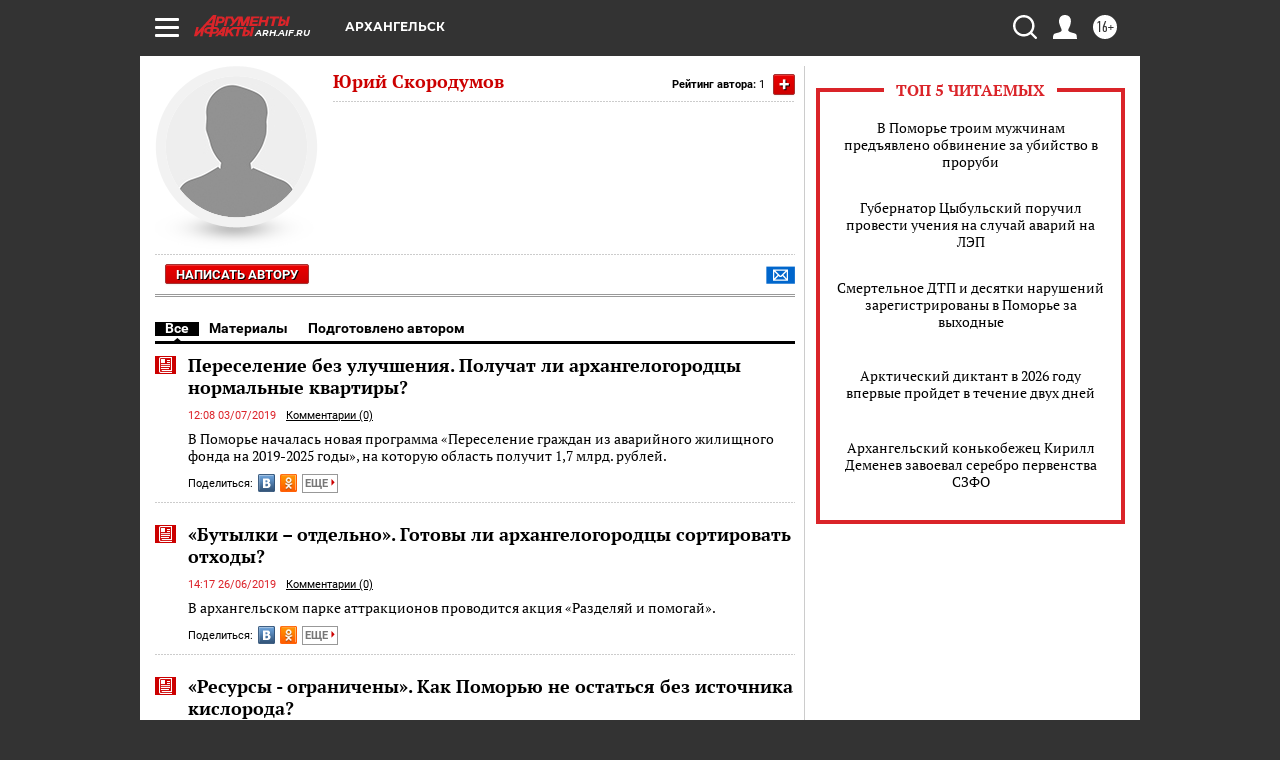

--- FILE ---
content_type: text/html; charset=UTF-8
request_url: https://arh.aif.ru/opinion/author/11857
body_size: 23032
content:
<!DOCTYPE html>
<html lang="ru">

    <head>
    <!-- created_at 27-01-2026 04:22:57 -->
    <script>
        window.isIndexPage = 0;
        window.isMobileBrowser = 0;
        window.disableSidebarCut = 1;
        window.bannerDebugMode = 0;
    </script>

                
                                    <meta http-equiv="Content-Type" content="text/html; charset=utf-8" >
<meta name="format-detection" content="telephone=no" >
<meta name="viewport" content="width=device-width, user-scalable=no, initial-scale=1.0, maximum-scale=1.0, minimum-scale=1.0" >
<meta http-equiv="X-UA-Compatible" content="IE=edge,chrome=1" >
<meta name="HandheldFriendly" content="true" >
<meta name="format-detection" content="telephone=no" >
<meta name="theme-color" content="#ffffff" >
<meta name="description" content="Читайте статьи автора Юрий  Скородумов на сайте AIF.ru. Все публикации, мнения и экспертные материалы в одном месте. Более 529 материалов." >
<meta property="og:title" content="Юрий  Скородумов - статьи автора | AIF.ru" >
<meta property="og:description" content="Читайте статьи автора Юрий  Скородумов на сайте AIF.ru. Все публикации, мнения и экспертные материалы в одном месте. Более 529 материалов." >
<meta property="og:image" content="https://arh.aif.ru/img/regions_og_image/arh.jpg" >
<meta property="og:url" content="https://arh.aif.ru/opinion/author/11857" >
<meta property="og:site_name" content="AiF" >
<meta name="facebook-domain-verification" content="jiqbwww7rrqnwzjkizob7wrpmgmwq3" >
        <title>Юрий  Скородумов - статьи автора | AIF.ru</title>    <link rel="shortcut icon" type="image/x-icon" href="/favicon.ico" />
    <link rel="icon" type="image/svg+xml" href="/favicon.svg">
    
    <link rel="preload" href="/redesign2018/fonts/montserrat-v15-latin-ext_latin_cyrillic-ext_cyrillic-regular.woff2" as="font" type="font/woff2" crossorigin>
    <link rel="preload" href="/redesign2018/fonts/montserrat-v15-latin-ext_latin_cyrillic-ext_cyrillic-italic.woff2" as="font" type="font/woff2" crossorigin>
    <link rel="preload" href="/redesign2018/fonts/montserrat-v15-latin-ext_latin_cyrillic-ext_cyrillic-700.woff2" as="font" type="font/woff2" crossorigin>
    <link rel="preload" href="/redesign2018/fonts/montserrat-v15-latin-ext_latin_cyrillic-ext_cyrillic-700italic.woff2" as="font" type="font/woff2" crossorigin>
    <link rel="preload" href="/redesign2018/fonts/montserrat-v15-latin-ext_latin_cyrillic-ext_cyrillic-800.woff2" as="font" type="font/woff2" crossorigin>
    <link href="https://arh.aif.ru/opinion/author/11857" rel="canonical" >
<!--[if IE 8]><link href="https://arh.aif.ru/css/ie8.css?5a7" media="all" rel="stylesheet" type="text/css" ><![endif]-->
<link href="https://arh.aif.ru/css/print.css?5a7" media="print" rel="stylesheet" type="text/css" >
<!--[if lt IE 10]><link href="https://arh.aif.ru/css/ie9.css?5a7" media="all" rel="stylesheet" type="text/css" ><![endif]-->
<link href="https://arh.aif.ru/css/output/hybrid_2018_olddesign_adapt.css?5a7" media="" rel="stylesheet" type="text/css" >
<link href="https://arh.aif.ru/redesign2018/css/style.css?5a7" media="" rel="stylesheet" type="text/css" >
<link href="https://arh.aif.ru/redesign2018/css/hybrid_style.css?5a7" media="" rel="stylesheet" type="text/css" >
<link href="https://arh.aif.ru/img/icon/apple_touch_icon_57x57.png?5a7" rel="apple-touch-icon" sizes="57x57" >
<link href="https://arh.aif.ru/img/icon/apple_touch_icon_114x114.png?5a7" rel="apple-touch-icon" sizes="114x114" >
<link href="https://arh.aif.ru/img/icon/apple_touch_icon_72x72.png?5a7" rel="apple-touch-icon" sizes="72x72" >
<link href="https://arh.aif.ru/img/icon/apple_touch_icon_144x144.png?5a7" rel="apple-touch-icon" sizes="144x144" >
<link href="https://arh.aif.ru/img/icon/apple-touch-icon.png?5a7" rel="apple-touch-icon" sizes="180x180" >
<link href="https://arh.aif.ru/img/icon/favicon-32x32.png?5a7" rel="icon" type="image/png" sizes="32x32" >
<link href="https://arh.aif.ru/img/icon/favicon-16x16.png?5a7" rel="icon" type="image/png" sizes="16x16" >
<link href="https://arh.aif.ru/img/manifest.json?5a7" rel="manifest" >
<link href="https://arh.aif.ru/img/safari-pinned-tab.svg?5a7" rel="mask-icon" color="#d55b5b" >
<link href="https://arh.aif.ru/css/autors.css?5a7" media="" rel="stylesheet" type="text/css" >
<link href="https://ads.betweendigital.com" rel="preconnect" crossorigin="" >
        <script type="text/javascript">
    //<!--
    var isRedesignPage = false;    //-->
</script>
<!--[if lt IE 9]><script type="text/javascript" src="https://html5shiv.googlecode.com/svn/trunk/html5.js?5a7"></script><![endif]-->
<!--[if lt IE 10]><script type="text/javascript" src="https://arh.aif.ru/resources/front/js/hybrid/css3-multi-column.js?5a7"></script><![endif]-->
<script type="text/javascript" src="https://arh.aif.ru/js/output/jquery.min.js?5a7"></script>
<script type="text/javascript" src="https://arh.aif.ru/js/output/header_scripts_hybrid.js?5a7"></script>
<script type="text/javascript">
    //<!--
    var _sf_startpt=(new Date()).getTime()    //-->
</script>
<script type="application/ld+json">
    {"@context":"https:\/\/schema.org","@type":"Person","name":"\u042e\u0440\u0438\u0439  \u0421\u043a\u043e\u0440\u043e\u0434\u0443\u043c\u043e\u0432","image":"https:\/\/arh.aif.ru\/img\/authors\/man.jpg","url":"https:\/\/arh.aif.ru\/opinion\/author\/11857","worksFor":{"@type":"Organization","name":"\u0410\u0440\u0433\u0443\u043c\u0435\u043d\u0442\u044b \u0438 \u0424\u0430\u043a\u0442\u044b","url":"https:\/\/arh.aif.ru\/opinion\/author\/11857"}}</script>
<script type="text/javascript" src="https://yastatic.net/s3/passport-sdk/autofill/v1/sdk-suggest-with-polyfills-latest.js?5a7"></script>
<script type="text/javascript">
    //<!--
    window.YandexAuthParams = {"oauthQueryParams":{"client_id":"b104434ccf5a4638bdfe8a9101264f3c","response_type":"code","redirect_uri":"https:\/\/aif.ru\/oauth\/yandex\/callback"},"tokenPageOrigin":"https:\/\/aif.ru"};    //-->
</script>
<script type="text/javascript">
    //<!--
    function AdFox_getWindowSize() {
    var winWidth,winHeight;
	if( typeof( window.innerWidth ) == 'number' ) {
		//Non-IE
		winWidth = window.innerWidth;
		winHeight = window.innerHeight;
	} else if( document.documentElement && ( document.documentElement.clientWidth || document.documentElement.clientHeight ) ) {
		//IE 6+ in 'standards compliant mode'
		winWidth = document.documentElement.clientWidth;
		winHeight = document.documentElement.clientHeight;
	} else if( document.body && ( document.body.clientWidth || document.body.clientHeight ) ) {
		//IE 4 compatible
		winWidth = document.body.clientWidth;
		winHeight = document.body.clientHeight;
	}
	return {"width":winWidth, "height":winHeight};
}//END function AdFox_getWindowSize

function AdFox_getElementPosition(elemId){
    var elem;
    
    if (document.getElementById) {
		elem = document.getElementById(elemId);
	}
	else if (document.layers) {
		elem = document.elemId;
	}
	else if (document.all) {
		elem = document.all.elemId;
	}
    var w = elem.offsetWidth;
    var h = elem.offsetHeight;	
    var l = 0;
    var t = 0;
	
    while (elem)
    {
        l += elem.offsetLeft;
        t += elem.offsetTop;
        elem = elem.offsetParent;
    }

    return {"left":l, "top":t, "width":w, "height":h};
} //END function AdFox_getElementPosition

function AdFox_getBodyScrollTop(){
	return self.pageYOffset || (document.documentElement && document.documentElement.scrollTop) || (document.body && document.body.scrollTop);
} //END function AdFox_getBodyScrollTop

function AdFox_getBodyScrollLeft(){
	return self.pageXOffset || (document.documentElement && document.documentElement.scrollLeft) || (document.body && document.body.scrollLeft);
}//END function AdFox_getBodyScrollLeft

function AdFox_Scroll(elemId,elemSrc){
   var winPos = AdFox_getWindowSize();
   var winWidth = winPos.width;
   var winHeight = winPos.height;
   var scrollY = AdFox_getBodyScrollTop();
   var scrollX =  AdFox_getBodyScrollLeft();
   var divId = 'AdFox_banner_'+elemId;
   var ltwhPos = AdFox_getElementPosition(divId);
   var lPos = ltwhPos.left;
   var tPos = ltwhPos.top;

   if(scrollY+winHeight+5 >= tPos && scrollX+winWidth+5 >= lPos){
      AdFox_getCodeScript(1,elemId,elemSrc);
	  }else{
	     setTimeout('AdFox_Scroll('+elemId+',"'+elemSrc+'");',100);
	  }
}//End function AdFox_Scroll    //-->
</script>
<script type="text/javascript">
    //<!--
    function AdFox_SetLayerVis(spritename,state){
   document.getElementById(spritename).style.visibility=state;
}

function AdFox_Open(AF_id){
   AdFox_SetLayerVis('AdFox_DivBaseFlash_'+AF_id, "hidden");
   AdFox_SetLayerVis('AdFox_DivOverFlash_'+AF_id, "visible");
}

function AdFox_Close(AF_id){
   AdFox_SetLayerVis('AdFox_DivOverFlash_'+AF_id, "hidden");
   AdFox_SetLayerVis('AdFox_DivBaseFlash_'+AF_id, "visible");
}

function AdFox_getCodeScript(AF_n,AF_id,AF_src){
   var AF_doc;
   if(AF_n<10){
      try{
	     if(document.all && !window.opera){
		    AF_doc = window.frames['AdFox_iframe_'+AF_id].document;
			}else if(document.getElementById){
			         AF_doc = document.getElementById('AdFox_iframe_'+AF_id).contentDocument;
					 }
		 }catch(e){}
    if(AF_doc){
	   AF_doc.write('<scr'+'ipt type="text/javascript" src="'+AF_src+'"><\/scr'+'ipt>');
	   }else{
	      setTimeout('AdFox_getCodeScript('+(++AF_n)+','+AF_id+',"'+AF_src+'");', 100);
		  }
		  }
}

function adfoxSdvigContent(banID, flashWidth, flashHeight){
	var obj = document.getElementById('adfoxBanner'+banID).style;
	if (flashWidth == '100%') obj.width = flashWidth;
	    else obj.width = flashWidth + "px";
	if (flashHeight == '100%') obj.height = flashHeight;
	    else obj.height = flashHeight + "px";
}

function adfoxVisibilityFlash(banName, flashWidth, flashHeight){
    	var obj = document.getElementById(banName).style;
	if (flashWidth == '100%') obj.width = flashWidth;
	    else obj.width = flashWidth + "px";
	if (flashHeight == '100%') obj.height = flashHeight;
	    else obj.height = flashHeight + "px";
}

function adfoxStart(banID, FirShowFlNum, constVisFlashFir, sdvigContent, flash1Width, flash1Height, flash2Width, flash2Height){
	if (FirShowFlNum == 1) adfoxVisibilityFlash('adfoxFlash1'+banID, flash1Width, flash1Height);
	    else if (FirShowFlNum == 2) {
		    adfoxVisibilityFlash('adfoxFlash2'+banID, flash2Width, flash2Height);
	        if (constVisFlashFir == 'yes') adfoxVisibilityFlash('adfoxFlash1'+banID, flash1Width, flash1Height);
		    if (sdvigContent == 'yes') adfoxSdvigContent(banID, flash2Width, flash2Height);
		        else adfoxSdvigContent(banID, flash1Width, flash1Height);
	}
}

function adfoxOpen(banID, constVisFlashFir, sdvigContent, flash2Width, flash2Height){
	var aEventOpenClose = new Image();
	var obj = document.getElementById("aEventOpen"+banID);
	if (obj) aEventOpenClose.src =  obj.title+'&rand='+Math.random()*1000000+'&prb='+Math.random()*1000000;
	adfoxVisibilityFlash('adfoxFlash2'+banID, flash2Width, flash2Height);
	if (constVisFlashFir != 'yes') adfoxVisibilityFlash('adfoxFlash1'+banID, 1, 1);
	if (sdvigContent == 'yes') adfoxSdvigContent(banID, flash2Width, flash2Height);
}


function adfoxClose(banID, constVisFlashFir, sdvigContent, flash1Width, flash1Height){
	var aEventOpenClose = new Image();
	var obj = document.getElementById("aEventClose"+banID);
	if (obj) aEventOpenClose.src =  obj.title+'&rand='+Math.random()*1000000+'&prb='+Math.random()*1000000;
	adfoxVisibilityFlash('adfoxFlash2'+banID, 1, 1);
	if (constVisFlashFir != 'yes') adfoxVisibilityFlash('adfoxFlash1'+banID, flash1Width, flash1Height);
	if (sdvigContent == 'yes') adfoxSdvigContent(banID, flash1Width, flash1Height);
}    //-->
</script>
<script type="text/javascript" async="true" src="https://yandex.ru/ads/system/header-bidding.js?5a7"></script>
<script type="text/javascript" src="https://ad.mail.ru/static/sync-loader.js?5a7"></script>
<script type="text/javascript" async="true" src="https://cdn.skcrtxr.com/roxot-wrapper/js/roxot-manager.js?pid=42c21743-edce-4460-a03e-02dbaef8f162"></script>
<script type="text/javascript" src="https://cdn-rtb.sape.ru/js/uids.js?5a7"></script>
<script type="text/javascript">
    //<!--
        var adfoxBiddersMap = {
    "betweenDigital": "816043",
 "mediasniper": "2218745",
    "myTarget": "810102",
 "buzzoola": "1096246",
 "adfox_roden-media": "3373170",
    "videonow": "2966090", 
 "adfox_adsmart": "1463295",
  "Gnezdo": "3123512",
    "roxot": "3196121",
 "astralab": "2486209",
  "getintent": "3186204",
 "sape": "2758269",
 "adwile": "2733112",
 "hybrid": "2809332"
};
var syncid = window.rb_sync.id;
	  var biddersCpmAdjustmentMap = {
      'adfox_adsmart': 0.6,
	  'Gnezdo': 0.8,
	  'adwile': 0.8
  };

if (window.innerWidth >= 1024) {
var adUnits = [{
        "code": "adfox_153825256063495017",
  "sizes": [[300, 600], [240,400]],
        "bids": [{
                "bidder": "betweenDigital",
                "params": {
                    "placementId": "3235886"
                }
            },{
                "bidder": "myTarget",
                "params": {
                    "placementId": "555209",
"sendTargetRef": "true",
"additional": {
"fpid": syncid
}			
                }
            },{
                "bidder": "hybrid",
                "params": {
                    "placementId": "6582bbf77bc72f59c8b22f65"
                }
            },{
                "bidder": "buzzoola",
                "params": {
                    "placementId": "1252803"
                }
            },{
                "bidder": "videonow",
                "params": {
                    "placementId": "8503533"
                }
            },{
                    "bidder": "adfox_adsmart",
                    "params": {
						p1: 'cqguf',
						p2: 'hhro'
					}
            },{
                    "bidder": "roxot",
                    "params": {
						placementId: '2027d57b-1cff-4693-9a3c-7fe57b3bcd1f',
						sendTargetRef: true
					}
            },{
                    "bidder": "mediasniper",
                    "params": {
						"placementId": "4417"
					}
            },{
                    "bidder": "Gnezdo",
                    "params": {
						"placementId": "354318"
					}
            },{
                    "bidder": "getintent",
                    "params": {
						"placementId": "215_V_aif.ru_D_Top_300x600"
					}
            },{
                    "bidder": "adfox_roden-media",
                    "params": {
						p1: "dilmj",
						p2: "emwl"
					}
            },{
                    "bidder": "astralab",
                    "params": {
						"placementId": "642ad3a28528b410c4990932"
					}
            }
        ]
    },{
        "code": "adfox_150719646019463024",
		"sizes": [[640,480], [640,360]],
        "bids": [{
                "bidder": "adfox_adsmart",
                    "params": {
						p1: 'cmqsb',
						p2: 'ul'
					}
            },{
                "bidder": "sape",
                "params": {
                    "placementId": "872427",
					additional: {
                       sapeFpUids: window.sapeRrbFpUids || []
                   }				
                }
            },{
                "bidder": "roxot",
                "params": {
                    placementId: '2b61dd56-9c9f-4c45-a5f5-98dd5234b8a1',
					sendTargetRef: true
                }
            },{
                "bidder": "getintent",
                "params": {
                    "placementId": "215_V_aif.ru_D_AfterArticle_640х480"
                }
            }
        ]
    },{
        "code": "adfox_149010055036832877",
		"sizes": [[970,250]],
		"bids": [{
                    "bidder": "adfox_roden-media",
                    "params": {
						p1: 'dilmi',
						p2: 'hfln'
					}
            },{
                    "bidder": "buzzoola",
                    "params": {
						"placementId": "1252804"
					}
            },{
                    "bidder": "getintent",
                    "params": {
						"placementId": "215_V_aif.ru_D_Billboard_970x250"
					}
            },{
                "bidder": "astralab",
                "params": {
                    "placementId": "67bf071f4e6965fa7b30fea3"
                }
            },{
                    "bidder": "hybrid",
                    "params": {
						"placementId": "6582bbf77bc72f59c8b22f66"
					}
            },{
                    "bidder": "myTarget",
                    "params": {
						"placementId": "1462991",
"sendTargetRef": "true",
"additional": {
"fpid": syncid
}			
					}
            }			           
        ]        
    },{
        "code": "adfox_149874332414246474",
		"sizes": [[640,360], [300,250], [640,480]],
		"codeType": "combo",
		"bids": [{
                "bidder": "mediasniper",
                "params": {
                    "placementId": "4419"
                }
            },{
                "bidder": "buzzoola",
                "params": {
                    "placementId": "1220692"
                }
            },{
                "bidder": "astralab",
                "params": {
                    "placementId": "66fd25eab13381b469ae4b39"
                }
            },
			{
                    "bidder": "betweenDigital",
                    "params": {
						"placementId": "4502825"
					}
            }
			           
        ]        
    },{
        "code": "adfox_149848658878716687",
		"sizes": [[300,600], [240,400]],
        "bids": [{
                "bidder": "betweenDigital",
                "params": {
                    "placementId": "3377360"
                }
            },{
                "bidder": "roxot",
                "params": {
                    placementId: 'fdaba944-bdaa-4c63-9dd3-af12fc6afbf8',
					sendTargetRef: true
                }
            },{
                "bidder": "sape",
                "params": {
                    "placementId": "872425",
					additional: {
                       sapeFpUids: window.sapeRrbFpUids || []
                   }
                }
            },{
                "bidder": "adwile",
                "params": {
                    "placementId": "27990"
                }
            }
        ]        
    }
],
	syncPixels = [{
    bidder: 'hybrid',
    pixels: [
    "https://www.tns-counter.ru/V13a****idsh_ad/ru/CP1251/tmsec=idsh_dis/",
    "https://www.tns-counter.ru/V13a****idsh_vid/ru/CP1251/tmsec=idsh_aifru-hbrdis/",
    "https://mc.yandex.ru/watch/66716692?page-url=aifru%3Futm_source=dis_hybrid_default%26utm_medium=%26utm_campaign=%26utm_content=%26utm_term=&page-ref="+window.location.href
]
  }
  ];
} else if (window.innerWidth < 1024) {
var adUnits = [{
        "code": "adfox_14987283079885683",
		"sizes": [[300,250], [300,240]],
        "bids": [{
                "bidder": "betweenDigital",
                "params": {
                    "placementId": "2492448"
                }
            },{
                "bidder": "myTarget",
                "params": {
                    "placementId": "226830",
"sendTargetRef": "true",
"additional": {
"fpid": syncid
}			
                }
            },{
                "bidder": "hybrid",
                "params": {
                    "placementId": "6582bbf77bc72f59c8b22f64"
                }
            },{
                "bidder": "mediasniper",
                "params": {
                    "placementId": "4418"
                }
            },{
                "bidder": "buzzoola",
                "params": {
                    "placementId": "563787"
                }
            },{
                "bidder": "roxot",
                "params": {
                    placementId: '20bce8ad-3a5e-435a-964f-47be17e201cf',
					sendTargetRef: true
                }
            },{
                "bidder": "videonow",
                "params": {
                    "placementId": "2577490"
                }
            },{
                "bidder": "adfox_adsmart",
                    "params": {
						p1: 'cqmbg',
						p2: 'ul'
					}
            },{
                    "bidder": "Gnezdo",
                    "params": {
						"placementId": "354316"
					}
            },{
                    "bidder": "getintent",
                    "params": {
						"placementId": "215_V_aif.ru_M_Top_300x250"
					}
            },{
                    "bidder": "adfox_roden-media",
                    "params": {
						p1: "dilmx",
						p2: "hbts"
					}
            },{
                "bidder": "astralab",
                "params": {
                    "placementId": "642ad47d8528b410c4990933"
                }
            }			
        ]        
    },{
        "code": "adfox_153545578261291257",
		"bids": [{
                    "bidder": "sape",
                    "params": {
						"placementId": "872426",
					additional: {
                       sapeFpUids: window.sapeRrbFpUids || []
                   }
					}
            },{
                    "bidder": "roxot",
                    "params": {
						placementId: 'eb2ebb9c-1e7e-4c80-bef7-1e93debf197c',
						sendTargetRef: true
					}
            }
			           
        ]        
    },{
        "code": "adfox_165346609120174064",
		"sizes": [[320,100]],
		"bids": [            
            		{
                    "bidder": "buzzoola",
                    "params": {
						"placementId": "1252806"
					}
            },{
                    "bidder": "getintent",
                    "params": {
						"placementId": "215_V_aif.ru_M_FloorAd_320x100"
					}
            }
			           
        ]        
    },{
        "code": "adfox_155956315896226671",
		"bids": [            
            		{
                    "bidder": "buzzoola",
                    "params": {
						"placementId": "1252805"
					}
            },{
                    "bidder": "sape",
                    "params": {
						"placementId": "887956",
					additional: {
                       sapeFpUids: window.sapeRrbFpUids || []
                   }
					}
            },{
                    "bidder": "myTarget",
                    "params": {
						"placementId": "821424",
"sendTargetRef": "true",
"additional": {
"fpid": syncid
}			
					}
            }
			           
        ]        
    },{
        "code": "adfox_149874332414246474",
		"sizes": [[640,360], [300,250], [640,480]],
		"codeType": "combo",
		"bids": [{
                "bidder": "adfox_roden-media",
                "params": {
					p1: 'dilmk',
					p2: 'hfiu'
				}
            },{
                "bidder": "mediasniper",
                "params": {
                    "placementId": "4419"
                }
            },{
                "bidder": "roxot",
                "params": {
                    placementId: 'ba25b33d-cd61-4c90-8035-ea7d66f011c6',
					sendTargetRef: true
                }
            },{
                "bidder": "adwile",
                "params": {
                    "placementId": "27991"
                }
            },{
                    "bidder": "Gnezdo",
                    "params": {
						"placementId": "354317"
					}
            },{
                    "bidder": "getintent",
                    "params": {
						"placementId": "215_V_aif.ru_M_Comboblock_300x250"
					}
            },{
                    "bidder": "astralab",
                    "params": {
						"placementId": "66fd260fb13381b469ae4b3f"
					}
            },{
                    "bidder": "betweenDigital",
                    "params": {
						"placementId": "4502825"
					}
            }
			]        
    }
],
	syncPixels = [
  {
    bidder: 'hybrid',
    pixels: [
    "https://www.tns-counter.ru/V13a****idsh_ad/ru/CP1251/tmsec=idsh_mob/",
    "https://www.tns-counter.ru/V13a****idsh_vid/ru/CP1251/tmsec=idsh_aifru-hbrmob/",
    "https://mc.yandex.ru/watch/66716692?page-url=aifru%3Futm_source=mob_hybrid_default%26utm_medium=%26utm_campaign=%26utm_content=%26utm_term=&page-ref="+window.location.href
]
  }
  ];
}
var userTimeout = 1500;
window.YaHeaderBiddingSettings = {
    biddersMap: adfoxBiddersMap,
	biddersCpmAdjustmentMap: biddersCpmAdjustmentMap,
    adUnits: adUnits,
    timeout: userTimeout,
    syncPixels: syncPixels	
};    //-->
</script>
<script type="text/javascript">
    //<!--
    window.yaContextCb = window.yaContextCb || []    //-->
</script>
<script type="text/javascript" async="true" src="https://yandex.ru/ads/system/context.js?5a7"></script>
<script type="text/javascript">
    //<!--
    window.EventObserver = {
    observers: {},

    subscribe: function (name, fn) {
        if (!this.observers.hasOwnProperty(name)) {
            this.observers[name] = [];
        }
        this.observers[name].push(fn)
    },
    
    unsubscribe: function (name, fn) {
        if (!this.observers.hasOwnProperty(name)) {
            return;
        }
        this.observers[name] = this.observers[name].filter(function (subscriber) {
            return subscriber !== fn
        })
    },
    
    broadcast: function (name, data) {
        if (!this.observers.hasOwnProperty(name)) {
            return;
        }
        this.observers[name].forEach(function (subscriber) {
            return subscriber(data)
        })
    }
};    //-->
</script>    
    <script>
  var adcm_config ={
    id:1064,
    platformId: 64,
    init: function () {
      window.adcm.call();
    }
  };
</script>
<script src="https://tag.digitaltarget.ru/adcm.js" async></script>    <meta name="google-site-verification" content="U62sDHlgue3osrNGy7cOyUkCYoiceFwcIM0im-6tbbE" />
<meta name="zen-verification" content="JWFm1DaDZbrjc66koaiU2t4VbWiBbidLmAZQMGSwBG2IM7cjOZp5MdFXP0138Tzq" />    <link rel="stylesheet" type="text/css" media="print" href="https://arh.aif.ru/redesign2018/css/print.css?5a7" />
    <base href=""/>
</head>    <body class="region__arh ">
        <div class="overlay"></div>
		<!-- Rating@Mail.ru counter -->
<script type="text/javascript">
var _tmr = window._tmr || (window._tmr = []);
_tmr.push({id: "59428", type: "pageView", start: (new Date()).getTime()});
(function (d, w, id) {
  if (d.getElementById(id)) return;
  var ts = d.createElement("script"); ts.type = "text/javascript"; ts.async = true; ts.id = id;
  ts.src = "https://top-fwz1.mail.ru/js/code.js";
  var f = function () {var s = d.getElementsByTagName("script")[0]; s.parentNode.insertBefore(ts, s);};
  if (w.opera == "[object Opera]") { d.addEventListener("DOMContentLoaded", f, false); } else { f(); }
})(document, window, "topmailru-code");
</script><noscript><div>
<img src="https://top-fwz1.mail.ru/counter?id=59428;js=na" style="border:0;position:absolute;left:-9999px;" alt="Top.Mail.Ru" />
</div></noscript>
<!-- //Rating@Mail.ru counter -->        <noindex><div class="adv_content bp__body_first no_lands no_portr no_mob"><div class="banner_params hide" data-params="{&quot;id&quot;:4921,&quot;num&quot;:1,&quot;place&quot;:&quot;body_first&quot;}"></div>
<!--AdFox START-->
<!--aif_direct-->
<!--Площадка: AIF_fullscreen /  / -->
<!--Тип баннера: FullScreen-->
<!--Расположение: <верх страницы>-->
<div id="adfox_150417328041091508"></div>
<script>     
    window.yaContextCb.push(()=>{
    Ya.adfoxCode.create({
        ownerId: 249933,
        containerId: 'adfox_150417328041091508',
        params: {
            pp: 'g',
            ps: 'cnul',
            p2: 'fptu',
            puid1: ''
        }
    }); 
}); 
</script></div></noindex>
        
                <div id="container" class="container">

                                    <div class="top_banner">
                        <noindex><div class="adv_content bp__header no_lands no_portr cont_center adwrapper no_mob"><div class="banner_params hide" data-params="{&quot;id&quot;:5824,&quot;num&quot;:1,&quot;place&quot;:&quot;header&quot;}"></div>
<center>


<!--AdFox START-->
<!--aif_direct-->
<!--Площадка: AIF.ru / * / *-->
<!--Тип баннера: Background-->
<!--Расположение: <верх страницы>-->
<div id="adfox_149010055036832877"></div>
<script>
if (!!window.EventObserver) {
window.EventObserver.subscribe('reload_banners', function(){ window.Ya.adfoxCode.reload('adfox_149010055036832877'); })
}
 window.yaContextCb.push(()=>{
    Ya.adfoxCode.create({
      ownerId: 249933,
        containerId: 'adfox_149010055036832877',
        params: {
            pp: 'g',
            ps: 'chxs',
            p2: 'fmis'
           
          
        }
    });
});
</script>
  
<script>
$(document).ready(function() {
$('#container').addClass('total_branb_no_top');
 });
</script>
<style>
body > a[style] {position:fixed !important;}
</style> 
  


</center></div></noindex>                    </div>
                
	            

                
                <!-- segment header -->
                                <script>
	currentUser = new User();
</script>

<header class="header">
    <div class="count_box_nodisplay">
    <div class="couter_block"><!--LiveInternet counter-->
<script type="text/javascript"><!--
document.write("<img src='https://counter.yadro.ru//hit;AIF?r"+escape(document.referrer)+((typeof(screen)=="undefined")?"":";s"+screen.width+"*"+screen.height+"*"+(screen.colorDepth?screen.colorDepth:screen.pixelDepth))+";u"+escape(document.URL)+";h"+escape(document.title.substring(0,80))+";"+Math.random()+"' width=1 height=1 alt=''>");
//--></script><!--/LiveInternet--></div></div>    <div class="topline">
    <a href="#" class="burger openCloser">
        <div class="burger__wrapper">
            <span class="burger__line"></span>
            <span class="burger__line"></span>
            <span class="burger__line"></span>
        </div>
    </a>

    
    <a href="/" class="logo_box">
                <img width="96" height="22" src="https://arh.aif.ru/redesign2018/img/logo.svg?5a7" alt="Аргументы и Факты">
        <div class="region_url">
            arh.aif.ru        </div>
            </a>
    <div itemscope itemtype="http://schema.org/Organization" class="schema_org">
        <img itemprop="logo" src="https://arh.aif.ru/redesign2018/img/logo.svg?5a7" />
        <a itemprop="url" href="/"></a>
        <meta itemprop="name" content="АО «Аргументы и Факты»" />
        <div itemprop="address" itemscope itemtype="http://schema.org/PostalAddress">
            <meta itemprop="postalCode" content="101000" />
            <meta itemprop="addressLocality" content="Москва" />
            <meta itemprop="streetAddress" content="ул. Мясницкая, д. 42"/>
            <meta itemprop="addressCountry" content="RU"/>
            <a itemprop="telephone" href="tel:+74956465757">+7 (495) 646 57 57</a>
        </div>
    </div>
    <div class="age16 age16_topline">16+</div>
    <a href="#" class="region regionOpenCloser">
        <img width="19" height="25" src="https://arh.aif.ru/redesign2018/img/location.svg?5a7"><span>Архангельск</span>
    </a>
    <div class="topline__slot">
             </div>

    <!--a class="topline__hashtag" href="https://aif.ru/health/coronavirus/?utm_medium=header&utm_content=covid&utm_source=aif">#остаемсядома</a-->
    <div class="auth_user_status_js">
        <a href="#" class="user auth_link_login_js auth_open_js"><img width="24" height="24" src="https://arh.aif.ru/redesign2018/img/user_ico.svg?5a7"></a>
        <a href="/profile" class="user auth_link_profile_js" style="display: none"><img width="24" height="24" src="https://arh.aif.ru/redesign2018/img/user_ico.svg?5a7"></a>
    </div>
    <div class="search_box">
        <a href="#" class="search_ico searchOpener">
            <img width="24" height="24" src="https://arh.aif.ru/redesign2018/img/search_ico.svg?5a7">
        </a>
        <div class="search_input">
            <form action="/search" id="search_form1">
                <input type="text" name="text" maxlength="50"/>
            </form>
        </div>
    </div>
</div>

<div class="fixed_menu topline">
    <div class="cont_center">
        <a href="#" class="burger openCloser">
            <div class="burger__wrapper">
                <span class="burger__line"></span>
                <span class="burger__line"></span>
                <span class="burger__line"></span>
            </div>
        </a>
        <a href="/" class="logo_box">
                        <img width="96" height="22" src="https://arh.aif.ru/redesign2018/img/logo.svg?5a7" alt="Аргументы и Факты">
            <div class="region_url">
                arh.aif.ru            </div>
                    </a>
        <div class="age16 age16_topline">16+</div>
        <a href="/" class="region regionOpenCloser">
            <img width="19" height="25" src="https://arh.aif.ru/redesign2018/img/location.svg?5a7">
            <span>Архангельск</span>
        </a>
        <div class="topline__slot">
                    </div>

        <!--a class="topline__hashtag" href="https://aif.ru/health/coronavirus/?utm_medium=header&utm_content=covid&utm_source=aif">#остаемсядома</a-->
        <div class="auth_user_status_js">
            <a href="#" class="user auth_link_login_js auth_open_js"><img width="24" height="24" src="https://arh.aif.ru/redesign2018/img/user_ico.svg?5a7"></a>
            <a href="/profile" class="user auth_link_profile_js" style="display: none"><img width="24" height="24" src="https://arh.aif.ru/redesign2018/img/user_ico.svg?5a7"></a>
        </div>
        <div class="search_box">
            <a href="#" class="search_ico searchOpener">
                <img width="24" height="24" src="https://arh.aif.ru/redesign2018/img/search_ico.svg?5a7">
            </a>
            <div class="search_input">
                <form action="/search">
                    <input type="text" name="text" maxlength="50" >
                </form>
            </div>
        </div>
    </div>
</div>    <div class="regions_box">
    <nav class="cont_center">
        <ul class="regions">
            <li><a href="https://aif.ru?from_menu=1">ФЕДЕРАЛЬНЫЙ</a></li>
            <li><a href="https://spb.aif.ru">САНКТ-ПЕТЕРБУРГ</a></li>

            
                                    <li><a href="https://adigea.aif.ru">Адыгея</a></li>
                
            
                                    <li><a href="https://arh.aif.ru">Архангельск</a></li>
                
            
                
            
                
            
                                    <li><a href="https://astrakhan.aif.ru">Астрахань</a></li>
                
            
                                    <li><a href="https://altai.aif.ru">Барнаул</a></li>
                
            
                                    <li><a href="https://aif.by">Беларусь</a></li>
                
            
                                    <li><a href="https://bel.aif.ru">Белгород</a></li>
                
            
                
            
                                    <li><a href="https://bryansk.aif.ru">Брянск</a></li>
                
            
                                    <li><a href="https://bur.aif.ru">Бурятия</a></li>
                
            
                                    <li><a href="https://vl.aif.ru">Владивосток</a></li>
                
            
                                    <li><a href="https://vlad.aif.ru">Владимир</a></li>
                
            
                                    <li><a href="https://vlg.aif.ru">Волгоград</a></li>
                
            
                                    <li><a href="https://vologda.aif.ru">Вологда</a></li>
                
            
                                    <li><a href="https://vrn.aif.ru">Воронеж</a></li>
                
            
                
            
                                    <li><a href="https://dag.aif.ru">Дагестан</a></li>
                
            
                
            
                                    <li><a href="https://ivanovo.aif.ru">Иваново</a></li>
                
            
                                    <li><a href="https://irk.aif.ru">Иркутск</a></li>
                
            
                                    <li><a href="https://kazan.aif.ru">Казань</a></li>
                
            
                                    <li><a href="https://kzaif.kz">Казахстан</a></li>
                
            
                
            
                                    <li><a href="https://klg.aif.ru">Калининград</a></li>
                
            
                
            
                                    <li><a href="https://kaluga.aif.ru">Калуга</a></li>
                
            
                                    <li><a href="https://kamchatka.aif.ru">Камчатка</a></li>
                
            
                
            
                                    <li><a href="https://karel.aif.ru">Карелия</a></li>
                
            
                                    <li><a href="https://kirov.aif.ru">Киров</a></li>
                
            
                                    <li><a href="https://komi.aif.ru">Коми</a></li>
                
            
                                    <li><a href="https://kostroma.aif.ru">Кострома</a></li>
                
            
                                    <li><a href="https://kuban.aif.ru">Краснодар</a></li>
                
            
                                    <li><a href="https://krsk.aif.ru">Красноярск</a></li>
                
            
                                    <li><a href="https://krym.aif.ru">Крым</a></li>
                
            
                                    <li><a href="https://kuzbass.aif.ru">Кузбасс</a></li>
                
            
                
            
                
            
                                    <li><a href="https://aif.kg">Кыргызстан</a></li>
                
            
                                    <li><a href="https://mar.aif.ru">Марий Эл</a></li>
                
            
                                    <li><a href="https://saransk.aif.ru">Мордовия</a></li>
                
            
                                    <li><a href="https://murmansk.aif.ru">Мурманск</a></li>
                
            
                
            
                                    <li><a href="https://nn.aif.ru">Нижний Новгород</a></li>
                
            
                                    <li><a href="https://nsk.aif.ru">Новосибирск</a></li>
                
            
                
            
                                    <li><a href="https://omsk.aif.ru">Омск</a></li>
                
            
                                    <li><a href="https://oren.aif.ru">Оренбург</a></li>
                
            
                                    <li><a href="https://penza.aif.ru">Пенза</a></li>
                
            
                                    <li><a href="https://perm.aif.ru">Пермь</a></li>
                
            
                                    <li><a href="https://pskov.aif.ru">Псков</a></li>
                
            
                                    <li><a href="https://rostov.aif.ru">Ростов-на-Дону</a></li>
                
            
                                    <li><a href="https://rzn.aif.ru">Рязань</a></li>
                
            
                                    <li><a href="https://samara.aif.ru">Самара</a></li>
                
            
                
            
                                    <li><a href="https://saratov.aif.ru">Саратов</a></li>
                
            
                                    <li><a href="https://sakhalin.aif.ru">Сахалин</a></li>
                
            
                
            
                                    <li><a href="https://smol.aif.ru">Смоленск</a></li>
                
            
                
            
                                    <li><a href="https://stav.aif.ru">Ставрополь</a></li>
                
            
                
            
                                    <li><a href="https://tver.aif.ru">Тверь</a></li>
                
            
                                    <li><a href="https://tlt.aif.ru">Тольятти</a></li>
                
            
                                    <li><a href="https://tomsk.aif.ru">Томск</a></li>
                
            
                                    <li><a href="https://tula.aif.ru">Тула</a></li>
                
            
                                    <li><a href="https://tmn.aif.ru">Тюмень</a></li>
                
            
                                    <li><a href="https://udm.aif.ru">Удмуртия</a></li>
                
            
                
            
                                    <li><a href="https://ul.aif.ru">Ульяновск</a></li>
                
            
                                    <li><a href="https://ural.aif.ru">Урал</a></li>
                
            
                                    <li><a href="https://ufa.aif.ru">Уфа</a></li>
                
            
                
            
                
            
                                    <li><a href="https://hab.aif.ru">Хабаровск</a></li>
                
            
                
            
                                    <li><a href="https://chv.aif.ru">Чебоксары</a></li>
                
            
                                    <li><a href="https://chel.aif.ru">Челябинск</a></li>
                
            
                                    <li><a href="https://chr.aif.ru">Черноземье</a></li>
                
            
                                    <li><a href="https://chita.aif.ru">Чита</a></li>
                
            
                                    <li><a href="https://ugra.aif.ru">Югра</a></li>
                
            
                                    <li><a href="https://yakutia.aif.ru">Якутия</a></li>
                
            
                                    <li><a href="https://yamal.aif.ru">Ямал</a></li>
                
            
                                    <li><a href="https://yar.aif.ru">Ярославль</a></li>
                
                    </ul>
    </nav>
</div>    <div class="top_menu_box">
    <div class="cont_center">
        <nav class="top_menu main_menu_wrapper_js">
                            <ul class="main_menu main_menu_js" id="rubrics">
                                    <li  class="menuItem top_level_item_js">

        <span  title="Спецпроекты">Спецпроекты</span>
    
            <div class="subrubrics_box submenu_js">
            <ul>
                                                            <li  class="menuItem">

        <a  href=" http://dobroe.aif.ru/" title="АиФ. Доброе сердце" id="custommenu-6467">АиФ. Доброе сердце</a>
    
    </li>                                                                                <li  class="menuItem">

        <a  href="http://warletters.aif.ru/" title="Письма на фронт" id="custommenu-7864">Письма на фронт</a>
    
    </li>                                                                                <li  class="menuItem">

        <a  href="https://aif.ru/static/1965080" title="Детская книга войны" id="custommenu-7956">Детская книга войны</a>
    
    </li>                                                                                <li  class="menuItem">

        <a  href="https://aif.ru/special" title="Все спецпроекты" id="custommenu-9081">Все спецпроекты</a>
    
    </li>                                                </ul>
        </div>
    </li>                                                <li  data-rubric_id="3068" class="menuItem top_level_item_js">

        <a  href="/dontknows" title="Вопрос-ответ" id="custommenu-7957">Вопрос-ответ</a>
    
    </li>                                                <li  class="menuItem top_level_item_js">

        <a  href="https://arh.aif.ru/society/transport" title="Транспорт" id="custommenu-10232">Транспорт</a>
    
    </li>                                                <li  class="menuItem top_level_item_js">

        <a  href="https://arh.aif.ru/news" title="Новости" id="custommenu-9273">Новости</a>
    
    </li>                                                <li  class="menuItem top_level_item_js">

        <a  href="https://arh.aif.ru/incidents" title="Происшествия" id="custommenu-10228">Происшествия</a>
    
    </li>                                                <li  class="menuItem top_level_item_js">

        <a  href="https://arh.aif.ru/dosug" title="Досуг" id="custommenu-10229">Досуг</a>
    
    </li>                                                <li  class="menuItem top_level_item_js">

        <a  href="https://arh.aif.ru/society/animals" title="Природа и животные" id="custommenu-10230">Природа и животные</a>
    
    </li>                                                <li  data-rubric_id="304" class="menuItem top_level_item_js">

        <a  href="/society" title="ОБЩЕСТВО" id="custommenu-4456">ОБЩЕСТВО</a>
    
            <div class="subrubrics_box submenu_js">
            <ul>
                                                            <li  data-rubric_id="322" class="menuItem">

        <a  href="/society/education" title="Образование" id="custommenu-5668">Образование</a>
    
    </li>                                                                                <li  data-rubric_id="3281" class="menuItem">

        <a  href="/society/people" title="Люди" id="custommenu-5867">Люди</a>
    
    </li>                                                                                <li  data-rubric_id="3044" class="menuItem">

        <a  href="/society/zhilcomhoz" title="ЖКХ" id="custommenu-5632">ЖКХ</a>
    
    </li>                                                                                <li  class="menuItem">

        <a  href="https://arh.aif.ru/society/arctic" title="Арктика" id="custommenu-10231">Арктика</a>
    
    </li>                                                </ul>
        </div>
    </li>                                                <li  data-rubric_id="305" class="menuItem top_level_item_js">

        <a  href="/politic" title="ПОЛИТИКА" id="custommenu-4457">ПОЛИТИКА</a>
    
            <div class="subrubrics_box submenu_js">
            <ul>
                                                            <li  data-rubric_id="3253" class="menuItem">

        <a  href="/politic/power" title="Власть" id="custommenu-5794">Власть</a>
    
    </li>                                                                                <li  data-rubric_id="3151" class="menuItem">

        <a  href="/politic/situation" title="Ситуация" id="custommenu-5751">Ситуация</a>
    
    </li>                                                </ul>
        </div>
    </li>                                                <li  data-rubric_id="314" class="menuItem top_level_item_js">

        <a  href="/money" title="Экономика" id="custommenu-6589">Экономика</a>
    
    </li>                                                <li  data-rubric_id="307" class="menuItem top_level_item_js">

        <a  href="/culture" title="КУЛЬТУРА" id="custommenu-4458">КУЛЬТУРА</a>
    
            <div class="subrubrics_box submenu_js">
            <ul>
                                                            <li  data-rubric_id="3057" class="menuItem">

        <a  href="/culture/events" title="События" id="custommenu-5648">События</a>
    
    </li>                                                                                <li  data-rubric_id="3153" class="menuItem">

        <a  href="/culture/person" title="Персона" id="custommenu-5753">Персона</a>
    
    </li>                                                </ul>
        </div>
    </li>                                                <li  data-rubric_id="311" class="menuItem top_level_item_js">

        <a  href="/health" title="ЗДОРОВЬЕ" id="custommenu-4459">ЗДОРОВЬЕ</a>
    
            <div class="subrubrics_box submenu_js">
            <ul>
                                                            <li  data-rubric_id="3252" class="menuItem">

        <a  href="/health/situation" title="Ситуация" id="custommenu-5793">Ситуация</a>
    
    </li>                                                                                <li  data-rubric_id="3154" class="menuItem">

        <a  href="/health/advice" title="Советы" id="custommenu-5754">Советы</a>
    
    </li>                                                </ul>
        </div>
    </li>                                                <li  data-rubric_id="312" class="menuItem top_level_item_js">

        <a  href="/sport" title="СПОРТ" id="custommenu-4460">СПОРТ</a>
    
            <div class="subrubrics_box submenu_js">
            <ul>
                                                            <li  data-rubric_id="3049" class="menuItem">

        <a  href="/sport/events" title="События" id="custommenu-5652">События</a>
    
    </li>                                                                                <li  data-rubric_id="3156" class="menuItem">

        <a  href="/sport/person" title="Персона" id="custommenu-5755">Персона</a>
    
    </li>                                                                                <li  data-rubric_id="3155" class="menuItem">

        <a  href="/sport/structure" title="Инфраструктура" id="custommenu-5756">Инфраструктура</a>
    
    </li>                                                </ul>
        </div>
    </li>                        </ul>

            <ul id="projects" class="specprojects static_submenu_js"></ul>
            <div class="right_box">
                                <div class="sharings_box">
    <span>АиФ в социальных сетях</span>
    <ul class="soc">
                <li>
        <a href="https://vk.com/arh_aif" rel="nofollow" target="_blank">
            <img src="https://aif.ru/redesign2018/img/sharings/vk.svg">
        </a>
    </li>
            <li>
            <a class="rss_button_black" href="/rss/all.php" target="_blank">
                <img src="https://arh.aif.ru/redesign2018/img/sharings/waflya.svg?5a7" />
            </a>
        </li>
                <li>
        <a href="https://itunes.apple.com/ru/app/argumenty-i-fakty/id333210003?mt=8 " rel="nofollow" target="_blank">
            <img src="https://aif.ru/redesign2018/img/sharings/apple.svg">
        </a>
    </li>
        <li>
        <a href="https://play.google.com/store/apps/details?id=com.mobilein.aif&feature=search_result#?t=W251bGwsMSwxLDEsImNvbS5tb2JpbGVpbi5haWYiXQ" rel="nofollow" target="_blank">
            <img src="https://aif.ru/redesign2018/img/sharings/androd.svg">
        </a>
    </li>
    </ul>
</div>
            </div>
        </nav>
    </div>
</div></header>

                    <div class="cont_center white_bg content_container_js">
                        
                        


                        <div id="content-body" class="clearfix">
                            <div class="content">
                                <div class="box_content">

                                    
									                                                                        <!-- segement content -->

                                    
<div class="span-12">
    <section class="autor_profile clearfix bottom_dubl">
        <div class="clearfix">
            <div class="autor_photo">
                                                    <img src="/img/authors/man.jpg" loading="lazy">
                                <div class="autor_border"></div>
            </div>
    
            <div class="overfl">
                <div class="autor_top bottom_dotted clearfix">
                    <div class="autors_rating">
                        <b>Рейтинг автора:</b> <span id="author_rating_count">1</span>
                        <a class="button_red author_rating_plus_button" href="/opinion/author/11857?rate_plus=1">+</a>
                    </div>
                    <h1 class="autor_name_full">Юрий  Скородумов</h1>
                                    </div>
                <div class="content_text articl_body">
                                    </div>
            </div>     
        </div>
    
        <div class="autor_bottom clearfix">
            <div class="subs_autor fright">
                <a href="#author_feedback"><i class="subscr_rss icon"></i></a>
            </div>
    
            <a class="button_red" href="#author_feedback">Написать автору</a>
    
        </div>        
    </section>

    
    <section>
                <section>    
            <div class="header_options mbottom10">

                <ol id="subrubric_tabs">
                    <li class="aiftab active" data-container="subrubric_tab1" >
                        <a href="#" class="all">Все</a>
                    </li>

                    <li class="aiftab" data-container="subrubric_tab2" >
                        <a href="#" class="materials">Материалы</a>
                    </li>

                    <li class="aiftab" data-container="subrubric_tab3" style='display:none;'>
                        <a href="#" class="opinions">Мнения</a>
                    </li>

                    <li class="aiftab" data-container="subrubric_tab4" >
                        <a href="#" class="prepared">Подготовлено автором</a>
                    </li>
                </ol>
            </div>
        </section>

        <section id="subrubric_tab1" class="list_data_body">
            <div class="list_data mbottom20 columns_list author_materials_container">

                    
        
                            	        <div class="data_item clearfix stand_item">
        <div class="bottom_dotted pleft33 mbottom10 overfl list_item_cont_text">
            <i class="type_data_articl_icon icon"></i>

            
            <div class="data_text">
                <h2 class="data_title mbottom10">
                    <a href="https://arh.aif.ru/society/zhilcomhoz/pereselenie_bez_uluchsheniya_poluchat_li_arhangelogorodcy_normalnye_kvartiry">
                                                Переселение без улучшения. Получат ли архангелогородцы нормальные квартиры?                    </a>
                </h2>

                                                            <div class="data_info_line ">
                            <time class="time">12:08 03/07/2019</time>
                                                            <a href="https://arh.aif.ru/society/zhilcomhoz/pereselenie_bez_uluchsheniya_poluchat_li_arhangelogorodcy_normalnye_kvartiry#comment_list">Комментарии (0)</a>
                                                    </div>
                                                            
                <a href="https://arh.aif.ru/society/zhilcomhoz/pereselenie_bez_uluchsheniya_poluchat_li_arhangelogorodcy_normalnye_kvartiry" class="data_anons">
                                            В Поморье началась новая программа «Переселение граждан из аварийного жилищного фонда на 2019-2025 годы», на которую область получит 1,7 млрд. рублей.                                    </a>
            </div>
        </div>
                <div class="bottom_dubl pbottom pleft33 clearfix">
            
                        
            <div class="msg_trans_box">
                                                    <div class="data_shar clearfix fleft">
                        <span>Поделиться:</span>
                        					<a class="share-link" href="https://vk.com/share.php?url=https://arh.aif.ru/society/zhilcomhoz/pereselenie_bez_uluchsheniya_poluchat_li_arhangelogorodcy_normalnye_kvartiry&title=%D0%9F%D0%B5%D1%80%D0%B5%D1%81%D0%B5%D0%BB%D0%B5%D0%BD%D0%B8%D0%B5%20%D0%B1%D0%B5%D0%B7%20%D1%83%D0%BB%D1%83%D1%87%D1%88%D0%B5%D0%BD%D0%B8%D1%8F.%20%D0%9F%D0%BE%D0%BB%D1%83%D1%87%D0%B0%D1%82%20%D0%BB%D0%B8%20%D0%B0%D1%80%D1%85%D0%B0%D0%BD%D0%B3%D0%B5%D0%BB%D0%BE%D0%B3%D0%BE%D1%80%D0%BE%D0%B4%D1%86%D1%8B%20%D0%BD%D0%BE%D1%80%D0%BC%D0%B0%D0%BB%D1%8C%D0%BD%D1%8B%D0%B5%20%D0%BA%D0%B2%D0%B0%D1%80%D1%82%D0%B8%D1%80%D1%8B%3F" title="Опубликовать ссылку во ВКонтакте" onclick="window.open(this.href, 'Опубликовать ссылку во Вконтакте', 'width=800,height=300'); return false"><i class="vk_icon_volum_icon icon"></i></a>
									<a class="share-link" href="https://connect.mail.ru/share?url=https://arh.aif.ru/society/zhilcomhoz/pereselenie_bez_uluchsheniya_poluchat_li_arhangelogorodcy_normalnye_kvartiry&tp=ok&title=%D0%9F%D0%B5%D1%80%D0%B5%D1%81%D0%B5%D0%BB%D0%B5%D0%BD%D0%B8%D0%B5%20%D0%B1%D0%B5%D0%B7%20%D1%83%D0%BB%D1%83%D1%87%D1%88%D0%B5%D0%BD%D0%B8%D1%8F.%20%D0%9F%D0%BE%D0%BB%D1%83%D1%87%D0%B0%D1%82%20%D0%BB%D0%B8%20%D0%B0%D1%80%D1%85%D0%B0%D0%BD%D0%B3%D0%B5%D0%BB%D0%BE%D0%B3%D0%BE%D1%80%D0%BE%D0%B4%D1%86%D1%8B%20%D0%BD%D0%BE%D1%80%D0%BC%D0%B0%D0%BB%D1%8C%D0%BD%D1%8B%D0%B5%20%D0%BA%D0%B2%D0%B0%D1%80%D1%82%D0%B8%D1%80%D1%8B%3F" onclick="window.open(this.href, 'Опубликовать ссылку в Одноклассниках', 'width=800,height=300'); return false"><i class="ok_icon_volum_icon icon"></i></a>
				
	<a class="border_link" href="#" onclick="$(this).parent().find('a.share-link').show(); $(this).hide(); return false;">ЕЩЕ <i class="arrow_right_red_sm icon"></i></a>
                    </div>
                            </div>
        </div>
    </div>
    
        
                            	        <div class="data_item clearfix stand_item">
        <div class="bottom_dotted pleft33 mbottom10 overfl list_item_cont_text">
            <i class="type_data_articl_icon icon"></i>

            
            <div class="data_text">
                <h2 class="data_title mbottom10">
                    <a href="https://arh.aif.ru/society/animals/butylki_otdelno_gotovy_li_arhangelogorodcy_sortirovat_othody">
                                                «Бутылки – отдельно». Готовы ли архангелогородцы сортировать отходы?                    </a>
                </h2>

                                                            <div class="data_info_line ">
                            <time class="time">14:17 26/06/2019</time>
                                                            <a href="https://arh.aif.ru/society/animals/butylki_otdelno_gotovy_li_arhangelogorodcy_sortirovat_othody#comment_list">Комментарии (0)</a>
                                                    </div>
                                                            
                <a href="https://arh.aif.ru/society/animals/butylki_otdelno_gotovy_li_arhangelogorodcy_sortirovat_othody" class="data_anons">
                                            В архангельском парке аттракционов проводится акция «Разделяй и помогай».                                    </a>
            </div>
        </div>
                <div class="bottom_dubl pbottom pleft33 clearfix">
            
                        
            <div class="msg_trans_box">
                                                    <div class="data_shar clearfix fleft">
                        <span>Поделиться:</span>
                        					<a class="share-link" href="https://vk.com/share.php?url=https://arh.aif.ru/society/animals/butylki_otdelno_gotovy_li_arhangelogorodcy_sortirovat_othody&title=%C2%AB%D0%91%D1%83%D1%82%D1%8B%D0%BB%D0%BA%D0%B8%20%E2%80%93%20%D0%BE%D1%82%D0%B4%D0%B5%D0%BB%D1%8C%D0%BD%D0%BE%C2%BB.%20%D0%93%D0%BE%D1%82%D0%BE%D0%B2%D1%8B%20%D0%BB%D0%B8%20%D0%B0%D1%80%D1%85%D0%B0%D0%BD%D0%B3%D0%B5%D0%BB%D0%BE%D0%B3%D0%BE%D1%80%D0%BE%D0%B4%D1%86%D1%8B%20%D1%81%D0%BE%D1%80%D1%82%D0%B8%D1%80%D0%BE%D0%B2%D0%B0%D1%82%D1%8C%20%D0%BE%D1%82%D1%85%D0%BE%D0%B4%D1%8B%3F" title="Опубликовать ссылку во ВКонтакте" onclick="window.open(this.href, 'Опубликовать ссылку во Вконтакте', 'width=800,height=300'); return false"><i class="vk_icon_volum_icon icon"></i></a>
									<a class="share-link" href="https://connect.mail.ru/share?url=https://arh.aif.ru/society/animals/butylki_otdelno_gotovy_li_arhangelogorodcy_sortirovat_othody&tp=ok&title=%C2%AB%D0%91%D1%83%D1%82%D1%8B%D0%BB%D0%BA%D0%B8%20%E2%80%93%20%D0%BE%D1%82%D0%B4%D0%B5%D0%BB%D1%8C%D0%BD%D0%BE%C2%BB.%20%D0%93%D0%BE%D1%82%D0%BE%D0%B2%D1%8B%20%D0%BB%D0%B8%20%D0%B0%D1%80%D1%85%D0%B0%D0%BD%D0%B3%D0%B5%D0%BB%D0%BE%D0%B3%D0%BE%D1%80%D0%BE%D0%B4%D1%86%D1%8B%20%D1%81%D0%BE%D1%80%D1%82%D0%B8%D1%80%D0%BE%D0%B2%D0%B0%D1%82%D1%8C%20%D0%BE%D1%82%D1%85%D0%BE%D0%B4%D1%8B%3F" onclick="window.open(this.href, 'Опубликовать ссылку в Одноклассниках', 'width=800,height=300'); return false"><i class="ok_icon_volum_icon icon"></i></a>
				
	<a class="border_link" href="#" onclick="$(this).parent().find('a.share-link').show(); $(this).hide(); return false;">ЕЩЕ <i class="arrow_right_red_sm icon"></i></a>
                    </div>
                            </div>
        </div>
    </div>
    
        
                            	        <div class="data_item clearfix stand_item">
        <div class="bottom_dotted pleft33 mbottom10 overfl list_item_cont_text">
            <i class="type_data_articl_icon icon"></i>

            
            <div class="data_text">
                <h2 class="data_title mbottom10">
                    <a href="https://arh.aif.ru/society/animals/resursy_-_ogranicheny_kak_pomoryu_ne_ostatsya_bez_istochnika_kisloroda">
                                                «Ресурсы - ограничены». Как Поморью не остаться без источника кислорода?                    </a>
                </h2>

                                                            <div class="data_info_line ">
                            <time class="time">11:58 14/06/2019</time>
                                                            <a href="https://arh.aif.ru/society/animals/resursy_-_ogranicheny_kak_pomoryu_ne_ostatsya_bez_istochnika_kisloroda#comment_list">Комментарии (0)</a>
                                                    </div>
                                                            
                <a href="https://arh.aif.ru/society/animals/resursy_-_ogranicheny_kak_pomoryu_ne_ostatsya_bez_istochnika_kisloroda" class="data_anons">
                                            «АиФ» беседует о проблемах региональной экологии с директором «Экологического консалтингового центра» Людмилой Шошиной.                                    </a>
            </div>
        </div>
                <div class="bottom_dubl pbottom pleft33 clearfix">
            
                        
            <div class="msg_trans_box">
                                                    <div class="data_shar clearfix fleft">
                        <span>Поделиться:</span>
                        					<a class="share-link" href="https://vk.com/share.php?url=https://arh.aif.ru/society/animals/resursy_-_ogranicheny_kak_pomoryu_ne_ostatsya_bez_istochnika_kisloroda&title=%C2%AB%D0%A0%D0%B5%D1%81%D1%83%D1%80%D1%81%D1%8B%20-%20%D0%BE%D0%B3%D1%80%D0%B0%D0%BD%D0%B8%D1%87%D0%B5%D0%BD%D1%8B%C2%BB.%20%D0%9A%D0%B0%D0%BA%20%D0%9F%D0%BE%D0%BC%D0%BE%D1%80%D1%8C%D1%8E%20%D0%BD%D0%B5%20%D0%BE%D1%81%D1%82%D0%B0%D1%82%D1%8C%D1%81%D1%8F%20%D0%B1%D0%B5%D0%B7%20%D0%B8%D1%81%D1%82%D0%BE%D1%87%D0%BD%D0%B8%D0%BA%D0%B0%20%D0%BA%D0%B8%D1%81%D0%BB%D0%BE%D1%80%D0%BE%D0%B4%D0%B0%3F" title="Опубликовать ссылку во ВКонтакте" onclick="window.open(this.href, 'Опубликовать ссылку во Вконтакте', 'width=800,height=300'); return false"><i class="vk_icon_volum_icon icon"></i></a>
									<a class="share-link" href="https://connect.mail.ru/share?url=https://arh.aif.ru/society/animals/resursy_-_ogranicheny_kak_pomoryu_ne_ostatsya_bez_istochnika_kisloroda&tp=ok&title=%C2%AB%D0%A0%D0%B5%D1%81%D1%83%D1%80%D1%81%D1%8B%20-%20%D0%BE%D0%B3%D1%80%D0%B0%D0%BD%D0%B8%D1%87%D0%B5%D0%BD%D1%8B%C2%BB.%20%D0%9A%D0%B0%D0%BA%20%D0%9F%D0%BE%D0%BC%D0%BE%D1%80%D1%8C%D1%8E%20%D0%BD%D0%B5%20%D0%BE%D1%81%D1%82%D0%B0%D1%82%D1%8C%D1%81%D1%8F%20%D0%B1%D0%B5%D0%B7%20%D0%B8%D1%81%D1%82%D0%BE%D1%87%D0%BD%D0%B8%D0%BA%D0%B0%20%D0%BA%D0%B8%D1%81%D0%BB%D0%BE%D1%80%D0%BE%D0%B4%D0%B0%3F" onclick="window.open(this.href, 'Опубликовать ссылку в Одноклассниках', 'width=800,height=300'); return false"><i class="ok_icon_volum_icon icon"></i></a>
				
	<a class="border_link" href="#" onclick="$(this).parent().find('a.share-link').show(); $(this).hide(); return false;">ЕЩЕ <i class="arrow_right_red_sm icon"></i></a>
                    </div>
                            </div>
        </div>
    </div>
    
        
                            	        <div class="data_item clearfix stand_item">
        <div class="bottom_dotted pleft33 mbottom10 overfl list_item_cont_text">
            <i class="type_data_articl_icon icon"></i>

            
            <div class="data_text">
                <h2 class="data_title mbottom10">
                    <a href="https://arh.aif.ru/society/transport/na_vertolyote_ili_parohodom_dobratsya_do_solovkov_stalo_eshchyo_slozhnee">
                                                На вертолёте или пароходом? Добраться до Соловков стало ещё сложнее                    </a>
                </h2>

                                                            <div class="data_info_line ">
                            <time class="time">12:22 13/06/2019</time>
                                                            <a href="https://arh.aif.ru/society/transport/na_vertolyote_ili_parohodom_dobratsya_do_solovkov_stalo_eshchyo_slozhnee#comment_list">Комментарии (0)</a>
                                                    </div>
                                                            
                <a href="https://arh.aif.ru/society/transport/na_vertolyote_ili_parohodom_dobratsya_do_solovkov_stalo_eshchyo_slozhnee" class="data_anons">
                                            С 4 июня для всех, кто хочет попасть на Соловки, началась продажа билетов на вертолёты Ми-8.                                    </a>
            </div>
        </div>
                <div class="bottom_dubl pbottom pleft33 clearfix">
            
                        
            <div class="msg_trans_box">
                                                    <div class="data_shar clearfix fleft">
                        <span>Поделиться:</span>
                        					<a class="share-link" href="https://vk.com/share.php?url=https://arh.aif.ru/society/transport/na_vertolyote_ili_parohodom_dobratsya_do_solovkov_stalo_eshchyo_slozhnee&title=%D0%9D%D0%B0%20%D0%B2%D0%B5%D1%80%D1%82%D0%BE%D0%BB%D1%91%D1%82%D0%B5%20%D0%B8%D0%BB%D0%B8%20%D0%BF%D0%B0%D1%80%D0%BE%D1%85%D0%BE%D0%B4%D0%BE%D0%BC%3F%20%D0%94%D0%BE%D0%B1%D1%80%D0%B0%D1%82%D1%8C%D1%81%D1%8F%20%D0%B4%D0%BE%20%D0%A1%D0%BE%D0%BB%D0%BE%D0%B2%D0%BA%D0%BE%D0%B2%20%D1%81%D1%82%D0%B0%D0%BB%D0%BE%20%D0%B5%D1%89%D1%91%20%D1%81%D0%BB%D0%BE%D0%B6%D0%BD%D0%B5%D0%B5" title="Опубликовать ссылку во ВКонтакте" onclick="window.open(this.href, 'Опубликовать ссылку во Вконтакте', 'width=800,height=300'); return false"><i class="vk_icon_volum_icon icon"></i></a>
									<a class="share-link" href="https://connect.mail.ru/share?url=https://arh.aif.ru/society/transport/na_vertolyote_ili_parohodom_dobratsya_do_solovkov_stalo_eshchyo_slozhnee&tp=ok&title=%D0%9D%D0%B0%20%D0%B2%D0%B5%D1%80%D1%82%D0%BE%D0%BB%D1%91%D1%82%D0%B5%20%D0%B8%D0%BB%D0%B8%20%D0%BF%D0%B0%D1%80%D0%BE%D1%85%D0%BE%D0%B4%D0%BE%D0%BC%3F%20%D0%94%D0%BE%D0%B1%D1%80%D0%B0%D1%82%D1%8C%D1%81%D1%8F%20%D0%B4%D0%BE%20%D0%A1%D0%BE%D0%BB%D0%BE%D0%B2%D0%BA%D0%BE%D0%B2%20%D1%81%D1%82%D0%B0%D0%BB%D0%BE%20%D0%B5%D1%89%D1%91%20%D1%81%D0%BB%D0%BE%D0%B6%D0%BD%D0%B5%D0%B5" onclick="window.open(this.href, 'Опубликовать ссылку в Одноклассниках', 'width=800,height=300'); return false"><i class="ok_icon_volum_icon icon"></i></a>
				
	<a class="border_link" href="#" onclick="$(this).parent().find('a.share-link').show(); $(this).hide(); return false;">ЕЩЕ <i class="arrow_right_red_sm icon"></i></a>
                    </div>
                            </div>
        </div>
    </div>
    
        
                            	        <div class="data_item clearfix stand_item">
        <div class="bottom_dotted pleft33 mbottom10 overfl list_item_cont_text">
            <i class="type_data_articl_icon icon"></i>

            
            <div class="data_text">
                <h2 class="data_title mbottom10">
                    <a href="https://arh.aif.ru/politic/situation/sotrudnichestvo_izmenitsya_li_pomore_posle_peterburgskogo_ekonomforuma">
                                                «Сотрудничество»: изменится ли Поморье после Петербургского экономфорума?                    </a>
                </h2>

                                                            <div class="data_info_line ">
                            <time class="time">10:41 13/06/2019</time>
                                                            <a href="https://arh.aif.ru/politic/situation/sotrudnichestvo_izmenitsya_li_pomore_posle_peterburgskogo_ekonomforuma#comment_list">Комментарии (0)</a>
                                                    </div>
                                                            
                <a href="https://arh.aif.ru/politic/situation/sotrudnichestvo_izmenitsya_li_pomore_posle_peterburgskogo_ekonomforuma" class="data_anons">
                                            «АиФ» выясняет, что нового может появиться в Архангельской области после встречи политиков в Северной столице.                                    </a>
            </div>
        </div>
                <div class="bottom_dubl pbottom pleft33 clearfix">
            
                        
            <div class="msg_trans_box">
                                                    <div class="data_shar clearfix fleft">
                        <span>Поделиться:</span>
                        					<a class="share-link" href="https://vk.com/share.php?url=https://arh.aif.ru/politic/situation/sotrudnichestvo_izmenitsya_li_pomore_posle_peterburgskogo_ekonomforuma&title=%C2%AB%D0%A1%D0%BE%D1%82%D1%80%D1%83%D0%B4%D0%BD%D0%B8%D1%87%D0%B5%D1%81%D1%82%D0%B2%D0%BE%C2%BB%3A%20%D0%B8%D0%B7%D0%BC%D0%B5%D0%BD%D0%B8%D1%82%D1%81%D1%8F%20%D0%BB%D0%B8%20%D0%9F%D0%BE%D0%BC%D0%BE%D1%80%D1%8C%D0%B5%20%D0%BF%D0%BE%D1%81%D0%BB%D0%B5%20%D0%9F%D0%B5%D1%82%D0%B5%D1%80%D0%B1%D1%83%D1%80%D0%B3%D1%81%D0%BA%D0%BE%D0%B3%D0%BE%20%D1%8D%D0%BA%D0%BE%D0%BD%D0%BE%D0%BC%D1%84%D0%BE%D1%80%D1%83%D0%BC%D0%B0%3F" title="Опубликовать ссылку во ВКонтакте" onclick="window.open(this.href, 'Опубликовать ссылку во Вконтакте', 'width=800,height=300'); return false"><i class="vk_icon_volum_icon icon"></i></a>
									<a class="share-link" href="https://connect.mail.ru/share?url=https://arh.aif.ru/politic/situation/sotrudnichestvo_izmenitsya_li_pomore_posle_peterburgskogo_ekonomforuma&tp=ok&title=%C2%AB%D0%A1%D0%BE%D1%82%D1%80%D1%83%D0%B4%D0%BD%D0%B8%D1%87%D0%B5%D1%81%D1%82%D0%B2%D0%BE%C2%BB%3A%20%D0%B8%D0%B7%D0%BC%D0%B5%D0%BD%D0%B8%D1%82%D1%81%D1%8F%20%D0%BB%D0%B8%20%D0%9F%D0%BE%D0%BC%D0%BE%D1%80%D1%8C%D0%B5%20%D0%BF%D0%BE%D1%81%D0%BB%D0%B5%20%D0%9F%D0%B5%D1%82%D0%B5%D1%80%D0%B1%D1%83%D1%80%D0%B3%D1%81%D0%BA%D0%BE%D0%B3%D0%BE%20%D1%8D%D0%BA%D0%BE%D0%BD%D0%BE%D0%BC%D1%84%D0%BE%D1%80%D1%83%D0%BC%D0%B0%3F" onclick="window.open(this.href, 'Опубликовать ссылку в Одноклассниках', 'width=800,height=300'); return false"><i class="ok_icon_volum_icon icon"></i></a>
				
	<a class="border_link" href="#" onclick="$(this).parent().find('a.share-link').show(); $(this).hide(); return false;">ЕЩЕ <i class="arrow_right_red_sm icon"></i></a>
                    </div>
                            </div>
        </div>
    </div>
    
        
                            	        <div class="data_item clearfix stand_item">
        <div class="bottom_dotted pleft33 mbottom10 overfl list_item_cont_text">
            <i class="type_data_articl_icon icon"></i>

            
            <div class="data_text">
                <h2 class="data_title mbottom10">
                    <a href="https://arh.aif.ru/society/zhilcomhoz/shtukaturkoy_po_golove_gde_prihoditsya_zhit_mezenskim_medikam">
                                                «Штукатуркой по голове». Где приходится жить мезенским медикам?                    </a>
                </h2>

                                                            <div class="data_info_line ">
                            <time class="time">12:51 06/06/2019</time>
                                                            <a href="https://arh.aif.ru/society/zhilcomhoz/shtukaturkoy_po_golove_gde_prihoditsya_zhit_mezenskim_medikam#comment_list">Комментарии (0)</a>
                                                    </div>
                                                            
                <a href="https://arh.aif.ru/society/zhilcomhoz/shtukaturkoy_po_golove_gde_prihoditsya_zhit_mezenskim_medikam" class="data_anons">
                                            Ветераны Мезенского района бьют тревогу - их врачи и медсёстры живут в страшных условиях.                                    </a>
            </div>
        </div>
                <div class="bottom_dubl pbottom pleft33 clearfix">
            
                        
            <div class="msg_trans_box">
                                                    <div class="data_shar clearfix fleft">
                        <span>Поделиться:</span>
                        					<a class="share-link" href="https://vk.com/share.php?url=https://arh.aif.ru/society/zhilcomhoz/shtukaturkoy_po_golove_gde_prihoditsya_zhit_mezenskim_medikam&title=%C2%AB%D0%A8%D1%82%D1%83%D0%BA%D0%B0%D1%82%D1%83%D1%80%D0%BA%D0%BE%D0%B9%20%D0%BF%D0%BE%20%D0%B3%D0%BE%D0%BB%D0%BE%D0%B2%D0%B5%C2%BB.%20%D0%93%D0%B4%D0%B5%20%D0%BF%D1%80%D0%B8%D1%85%D0%BE%D0%B4%D0%B8%D1%82%D1%81%D1%8F%20%D0%B6%D0%B8%D1%82%D1%8C%20%D0%BC%D0%B5%D0%B7%D0%B5%D0%BD%D1%81%D0%BA%D0%B8%D0%BC%20%D0%BC%D0%B5%D0%B4%D0%B8%D0%BA%D0%B0%D0%BC%3F" title="Опубликовать ссылку во ВКонтакте" onclick="window.open(this.href, 'Опубликовать ссылку во Вконтакте', 'width=800,height=300'); return false"><i class="vk_icon_volum_icon icon"></i></a>
									<a class="share-link" href="https://connect.mail.ru/share?url=https://arh.aif.ru/society/zhilcomhoz/shtukaturkoy_po_golove_gde_prihoditsya_zhit_mezenskim_medikam&tp=ok&title=%C2%AB%D0%A8%D1%82%D1%83%D0%BA%D0%B0%D1%82%D1%83%D1%80%D0%BA%D0%BE%D0%B9%20%D0%BF%D0%BE%20%D0%B3%D0%BE%D0%BB%D0%BE%D0%B2%D0%B5%C2%BB.%20%D0%93%D0%B4%D0%B5%20%D0%BF%D1%80%D0%B8%D1%85%D0%BE%D0%B4%D0%B8%D1%82%D1%81%D1%8F%20%D0%B6%D0%B8%D1%82%D1%8C%20%D0%BC%D0%B5%D0%B7%D0%B5%D0%BD%D1%81%D0%BA%D0%B8%D0%BC%20%D0%BC%D0%B5%D0%B4%D0%B8%D0%BA%D0%B0%D0%BC%3F" onclick="window.open(this.href, 'Опубликовать ссылку в Одноклассниках', 'width=800,height=300'); return false"><i class="ok_icon_volum_icon icon"></i></a>
				
	<a class="border_link" href="#" onclick="$(this).parent().find('a.share-link').show(); $(this).hide(); return false;">ЕЩЕ <i class="arrow_right_red_sm icon"></i></a>
                    </div>
                            </div>
        </div>
    </div>
    
        
                            	        <div class="data_item clearfix stand_item">
        <div class="bottom_dotted pleft33 mbottom10 overfl list_item_cont_text">
            <i class="type_data_articl_icon icon"></i>

            
            <div class="data_text">
                <h2 class="data_title mbottom10">
                    <a href="https://arh.aif.ru/politic/situation/vyyti_iz-pod_otchyota_zachem_menyat_ustav_arhangelskoy_oblasti">
                                                «Выйти из-под отчёта». Зачем менять Устав Архангельской области?                    </a>
                </h2>

                                                            <div class="data_info_line ">
                            <time class="time">12:36 05/06/2019</time>
                                                            <a href="https://arh.aif.ru/politic/situation/vyyti_iz-pod_otchyota_zachem_menyat_ustav_arhangelskoy_oblasti#comment_list">Комментарии (0)</a>
                                                    </div>
                                                            
                <a href="https://arh.aif.ru/politic/situation/vyyti_iz-pod_otchyota_zachem_menyat_ustav_arhangelskoy_oblasti" class="data_anons">
                                            Законопроект о внесении поправок в региональный Устав отправлен в согласительную комиссию                                    </a>
            </div>
        </div>
                <div class="bottom_dubl pbottom pleft33 clearfix">
            
                        
            <div class="msg_trans_box">
                                                    <div class="data_shar clearfix fleft">
                        <span>Поделиться:</span>
                        					<a class="share-link" href="https://vk.com/share.php?url=https://arh.aif.ru/politic/situation/vyyti_iz-pod_otchyota_zachem_menyat_ustav_arhangelskoy_oblasti&title=%C2%AB%D0%92%D1%8B%D0%B9%D1%82%D0%B8%20%D0%B8%D0%B7-%D0%BF%D0%BE%D0%B4%20%D0%BE%D1%82%D1%87%D1%91%D1%82%D0%B0%C2%BB.%20%D0%97%D0%B0%D1%87%D0%B5%D0%BC%20%D0%BC%D0%B5%D0%BD%D1%8F%D1%82%D1%8C%20%D0%A3%D1%81%D1%82%D0%B0%D0%B2%20%D0%90%D1%80%D1%85%D0%B0%D0%BD%D0%B3%D0%B5%D0%BB%D1%8C%D1%81%D0%BA%D0%BE%D0%B9%20%D0%BE%D0%B1%D0%BB%D0%B0%D1%81%D1%82%D0%B8%3F" title="Опубликовать ссылку во ВКонтакте" onclick="window.open(this.href, 'Опубликовать ссылку во Вконтакте', 'width=800,height=300'); return false"><i class="vk_icon_volum_icon icon"></i></a>
									<a class="share-link" href="https://connect.mail.ru/share?url=https://arh.aif.ru/politic/situation/vyyti_iz-pod_otchyota_zachem_menyat_ustav_arhangelskoy_oblasti&tp=ok&title=%C2%AB%D0%92%D1%8B%D0%B9%D1%82%D0%B8%20%D0%B8%D0%B7-%D0%BF%D0%BE%D0%B4%20%D0%BE%D1%82%D1%87%D1%91%D1%82%D0%B0%C2%BB.%20%D0%97%D0%B0%D1%87%D0%B5%D0%BC%20%D0%BC%D0%B5%D0%BD%D1%8F%D1%82%D1%8C%20%D0%A3%D1%81%D1%82%D0%B0%D0%B2%20%D0%90%D1%80%D1%85%D0%B0%D0%BD%D0%B3%D0%B5%D0%BB%D1%8C%D1%81%D0%BA%D0%BE%D0%B9%20%D0%BE%D0%B1%D0%BB%D0%B0%D1%81%D1%82%D0%B8%3F" onclick="window.open(this.href, 'Опубликовать ссылку в Одноклассниках', 'width=800,height=300'); return false"><i class="ok_icon_volum_icon icon"></i></a>
				
	<a class="border_link" href="#" onclick="$(this).parent().find('a.share-link').show(); $(this).hide(); return false;">ЕЩЕ <i class="arrow_right_red_sm icon"></i></a>
                    </div>
                            </div>
        </div>
    </div>
    
        
                            	        <div class="data_item clearfix stand_item">
        <div class="bottom_dotted pleft33 mbottom10 overfl list_item_cont_text">
            <i class="type_data_articl_icon icon"></i>

            
            <div class="data_text">
                <h2 class="data_title mbottom10">
                    <a href="https://arh.aif.ru/culture/events/skazochnyy_domik_zhiteli_ust-pochi_sami_vosstanavlivayut_selskiy_klub">
                                                «Сказочный домик». Жители Усть-Почи сами восстанавливают сельский клуб                    </a>
                </h2>

                                                            <div class="data_info_line ">
                            <time class="time">11:30 30/05/2019</time>
                                                            <a href="https://arh.aif.ru/culture/events/skazochnyy_domik_zhiteli_ust-pochi_sami_vosstanavlivayut_selskiy_klub#comment_list">Комментарии (0)</a>
                                                    </div>
                                                            
                <a href="https://arh.aif.ru/culture/events/skazochnyy_domik_zhiteli_ust-pochi_sami_vosstanavlivayut_selskiy_klub" class="data_anons">
                                            Местные жители рассказали «АиФ», чем они жили и чему радовались в прошлом, и зачем нужно сохранить старое здание.                                    </a>
            </div>
        </div>
                <div class="bottom_dubl pbottom pleft33 clearfix">
            
                        
            <div class="msg_trans_box">
                                                    <div class="data_shar clearfix fleft">
                        <span>Поделиться:</span>
                        					<a class="share-link" href="https://vk.com/share.php?url=https://arh.aif.ru/culture/events/skazochnyy_domik_zhiteli_ust-pochi_sami_vosstanavlivayut_selskiy_klub&title=%C2%AB%D0%A1%D0%BA%D0%B0%D0%B7%D0%BE%D1%87%D0%BD%D1%8B%D0%B9%20%D0%B4%D0%BE%D0%BC%D0%B8%D0%BA%C2%BB.%20%D0%96%D0%B8%D1%82%D0%B5%D0%BB%D0%B8%20%D0%A3%D1%81%D1%82%D1%8C-%D0%9F%D0%BE%D1%87%D0%B8%20%D1%81%D0%B0%D0%BC%D0%B8%20%D0%B2%D0%BE%D1%81%D1%81%D1%82%D0%B0%D0%BD%D0%B0%D0%B2%D0%BB%D0%B8%D0%B2%D0%B0%D1%8E%D1%82%20%D1%81%D0%B5%D0%BB%D1%8C%D1%81%D0%BA%D0%B8%D0%B9%20%D0%BA%D0%BB%D1%83%D0%B1" title="Опубликовать ссылку во ВКонтакте" onclick="window.open(this.href, 'Опубликовать ссылку во Вконтакте', 'width=800,height=300'); return false"><i class="vk_icon_volum_icon icon"></i></a>
									<a class="share-link" href="https://connect.mail.ru/share?url=https://arh.aif.ru/culture/events/skazochnyy_domik_zhiteli_ust-pochi_sami_vosstanavlivayut_selskiy_klub&tp=ok&title=%C2%AB%D0%A1%D0%BA%D0%B0%D0%B7%D0%BE%D1%87%D0%BD%D1%8B%D0%B9%20%D0%B4%D0%BE%D0%BC%D0%B8%D0%BA%C2%BB.%20%D0%96%D0%B8%D1%82%D0%B5%D0%BB%D0%B8%20%D0%A3%D1%81%D1%82%D1%8C-%D0%9F%D0%BE%D1%87%D0%B8%20%D1%81%D0%B0%D0%BC%D0%B8%20%D0%B2%D0%BE%D1%81%D1%81%D1%82%D0%B0%D0%BD%D0%B0%D0%B2%D0%BB%D0%B8%D0%B2%D0%B0%D1%8E%D1%82%20%D1%81%D0%B5%D0%BB%D1%8C%D1%81%D0%BA%D0%B8%D0%B9%20%D0%BA%D0%BB%D1%83%D0%B1" onclick="window.open(this.href, 'Опубликовать ссылку в Одноклассниках', 'width=800,height=300'); return false"><i class="ok_icon_volum_icon icon"></i></a>
				
	<a class="border_link" href="#" onclick="$(this).parent().find('a.share-link').show(); $(this).hide(); return false;">ЕЩЕ <i class="arrow_right_red_sm icon"></i></a>
                    </div>
                            </div>
        </div>
    </div>
    
        
                            	        <div class="data_item clearfix stand_item">
        <div class="bottom_dotted pleft33 mbottom10 overfl list_item_cont_text">
            <i class="type_data_articl_icon icon"></i>

            
            <div class="data_text">
                <h2 class="data_title mbottom10">
                    <a href="https://arh.aif.ru/society/arctic/stalo_teplee_k_chemu_gotovitsya_zhitelyam_severa">
                                                «Стало теплее». К чему готовиться жителям Севера при изменении климата?                    </a>
                </h2>

                                                            <div class="data_info_line ">
                            <time class="time">12:04 29/05/2019</time>
                                                            <a href="https://arh.aif.ru/society/arctic/stalo_teplee_k_chemu_gotovitsya_zhitelyam_severa#comment_list">Комментарии (0)</a>
                                                    </div>
                                                            
                <a href="https://arh.aif.ru/society/arctic/stalo_teplee_k_chemu_gotovitsya_zhitelyam_severa" class="data_anons">
                                            В Архангельске проходит форум «Неделя арктической науки» - Arctic Science Summit Week 2019.                                    </a>
            </div>
        </div>
                <div class="bottom_dubl pbottom pleft33 clearfix">
            
                        
            <div class="msg_trans_box">
                                                    <div class="data_shar clearfix fleft">
                        <span>Поделиться:</span>
                        					<a class="share-link" href="https://vk.com/share.php?url=https://arh.aif.ru/society/arctic/stalo_teplee_k_chemu_gotovitsya_zhitelyam_severa&title=%C2%AB%D0%A1%D1%82%D0%B0%D0%BB%D0%BE%20%D1%82%D0%B5%D0%BF%D0%BB%D0%B5%D0%B5%C2%BB.%20%D0%9A%20%D1%87%D0%B5%D0%BC%D1%83%20%D0%B3%D0%BE%D1%82%D0%BE%D0%B2%D0%B8%D1%82%D1%8C%D1%81%D1%8F%20%D0%B6%D0%B8%D1%82%D0%B5%D0%BB%D1%8F%D0%BC%20%D0%A1%D0%B5%D0%B2%D0%B5%D1%80%D0%B0%20%D0%BF%D1%80%D0%B8%20%D0%B8%D0%B7%D0%BC%D0%B5%D0%BD%D0%B5%D0%BD%D0%B8%D0%B8%20%D0%BA%D0%BB%D0%B8%D0%BC%D0%B0%D1%82%D0%B0%3F" title="Опубликовать ссылку во ВКонтакте" onclick="window.open(this.href, 'Опубликовать ссылку во Вконтакте', 'width=800,height=300'); return false"><i class="vk_icon_volum_icon icon"></i></a>
									<a class="share-link" href="https://connect.mail.ru/share?url=https://arh.aif.ru/society/arctic/stalo_teplee_k_chemu_gotovitsya_zhitelyam_severa&tp=ok&title=%C2%AB%D0%A1%D1%82%D0%B0%D0%BB%D0%BE%20%D1%82%D0%B5%D0%BF%D0%BB%D0%B5%D0%B5%C2%BB.%20%D0%9A%20%D1%87%D0%B5%D0%BC%D1%83%20%D0%B3%D0%BE%D1%82%D0%BE%D0%B2%D0%B8%D1%82%D1%8C%D1%81%D1%8F%20%D0%B6%D0%B8%D1%82%D0%B5%D0%BB%D1%8F%D0%BC%20%D0%A1%D0%B5%D0%B2%D0%B5%D1%80%D0%B0%20%D0%BF%D1%80%D0%B8%20%D0%B8%D0%B7%D0%BC%D0%B5%D0%BD%D0%B5%D0%BD%D0%B8%D0%B8%20%D0%BA%D0%BB%D0%B8%D0%BC%D0%B0%D1%82%D0%B0%3F" onclick="window.open(this.href, 'Опубликовать ссылку в Одноклассниках', 'width=800,height=300'); return false"><i class="ok_icon_volum_icon icon"></i></a>
				
	<a class="border_link" href="#" onclick="$(this).parent().find('a.share-link').show(); $(this).hide(); return false;">ЕЩЕ <i class="arrow_right_red_sm icon"></i></a>
                    </div>
                            </div>
        </div>
    </div>
    
        
                            	        <div class="data_item clearfix stand_item">
        <div class="bottom_dotted pleft33 mbottom10 overfl list_item_cont_text">
            <i class="type_data_articl_icon icon"></i>

            
            <div class="data_text">
                <h2 class="data_title mbottom10">
                    <a href="https://arh.aif.ru/culture/person/pamyat_kakie_momenty_istorii_eshchyo_predstoit_prinyat_severyanam">
                                                Память о «бывших людях». Где похоронены репрессированные архангелогородцы?                    </a>
                </h2>

                                                            <div class="data_info_line ">
                            <time class="time">10:32 23/05/2019</time>
                                                            <a href="https://arh.aif.ru/culture/person/pamyat_kakie_momenty_istorii_eshchyo_predstoit_prinyat_severyanam#comment_list">Комментарии (0)</a>
                                                    </div>
                                                            
                <a href="https://arh.aif.ru/culture/person/pamyat_kakie_momenty_istorii_eshchyo_predstoit_prinyat_severyanam" class="data_anons">
                                            В Архангельске ведётся сбор средств на благоустройство захоронения горожан, репрессированных в ХХ  веке.                                    </a>
            </div>
        </div>
                <div class="bottom_dubl pbottom pleft33 clearfix">
            
                        
            <div class="msg_trans_box">
                                                    <div class="data_shar clearfix fleft">
                        <span>Поделиться:</span>
                        					<a class="share-link" href="https://vk.com/share.php?url=https://arh.aif.ru/culture/person/pamyat_kakie_momenty_istorii_eshchyo_predstoit_prinyat_severyanam&title=%D0%9F%D0%B0%D0%BC%D1%8F%D1%82%D1%8C%20%D0%BE%20%C2%AB%D0%B1%D1%8B%D0%B2%D1%88%D0%B8%D1%85%20%D0%BB%D1%8E%D0%B4%D1%8F%D1%85%C2%BB.%20%D0%93%D0%B4%D0%B5%20%D0%BF%D0%BE%D1%85%D0%BE%D1%80%D0%BE%D0%BD%D0%B5%D0%BD%D1%8B%20%D1%80%D0%B5%D0%BF%D1%80%D0%B5%D1%81%D1%81%D0%B8%D1%80%D0%BE%D0%B2%D0%B0%D0%BD%D0%BD%D1%8B%D0%B5%20%D0%B0%D1%80%D1%85%D0%B0%D0%BD%D0%B3%D0%B5%D0%BB%D0%BE%D0%B3%D0%BE%D1%80%D0%BE%D0%B4%D1%86%D1%8B%3F" title="Опубликовать ссылку во ВКонтакте" onclick="window.open(this.href, 'Опубликовать ссылку во Вконтакте', 'width=800,height=300'); return false"><i class="vk_icon_volum_icon icon"></i></a>
									<a class="share-link" href="https://connect.mail.ru/share?url=https://arh.aif.ru/culture/person/pamyat_kakie_momenty_istorii_eshchyo_predstoit_prinyat_severyanam&tp=ok&title=%D0%9F%D0%B0%D0%BC%D1%8F%D1%82%D1%8C%20%D0%BE%20%C2%AB%D0%B1%D1%8B%D0%B2%D1%88%D0%B8%D1%85%20%D0%BB%D1%8E%D0%B4%D1%8F%D1%85%C2%BB.%20%D0%93%D0%B4%D0%B5%20%D0%BF%D0%BE%D1%85%D0%BE%D1%80%D0%BE%D0%BD%D0%B5%D0%BD%D1%8B%20%D1%80%D0%B5%D0%BF%D1%80%D0%B5%D1%81%D1%81%D0%B8%D1%80%D0%BE%D0%B2%D0%B0%D0%BD%D0%BD%D1%8B%D0%B5%20%D0%B0%D1%80%D1%85%D0%B0%D0%BD%D0%B3%D0%B5%D0%BB%D0%BE%D0%B3%D0%BE%D1%80%D0%BE%D0%B4%D1%86%D1%8B%3F" onclick="window.open(this.href, 'Опубликовать ссылку в Одноклассниках', 'width=800,height=300'); return false"><i class="ok_icon_volum_icon icon"></i></a>
				
	<a class="border_link" href="#" onclick="$(this).parent().find('a.share-link').show(); $(this).hide(); return false;">ЕЩЕ <i class="arrow_right_red_sm icon"></i></a>
                    </div>
                            </div>
        </div>
    </div>
    
        
                            	        <div class="data_item clearfix stand_item">
        <div class="bottom_dotted pleft33 mbottom10 overfl list_item_cont_text">
            <i class="type_data_articl_icon icon"></i>

            
            <div class="data_text">
                <h2 class="data_title mbottom10">
                    <a href="https://arh.aif.ru/society/vygnali_na_ulicu_arhangelskie_invalidy_polgoda_ostayutsya_bez_pomeshcheniya">
                                                Выгнали на улицу: архангельские инвалиды полгода остаются без помещения                    </a>
                </h2>

                                                            <div class="data_info_line ">
                            <time class="time">16:58 22/05/2019</time>
                                                            <a href="https://arh.aif.ru/society/vygnali_na_ulicu_arhangelskie_invalidy_polgoda_ostayutsya_bez_pomeshcheniya#comment_list">Комментарии (0)</a>
                                                    </div>
                                                            
                <a href="https://arh.aif.ru/society/vygnali_na_ulicu_arhangelskie_invalidy_polgoda_ostayutsya_bez_pomeshcheniya" class="data_anons">
                                            Организация инвалидов архангельского округа Варавино-Фактория существует с 1991 года.                                    </a>
            </div>
        </div>
                <div class="bottom_dubl pbottom pleft33 clearfix">
            
                        
            <div class="msg_trans_box">
                                                    <div class="data_shar clearfix fleft">
                        <span>Поделиться:</span>
                        					<a class="share-link" href="https://vk.com/share.php?url=https://arh.aif.ru/society/vygnali_na_ulicu_arhangelskie_invalidy_polgoda_ostayutsya_bez_pomeshcheniya&title=%D0%92%D1%8B%D0%B3%D0%BD%D0%B0%D0%BB%D0%B8%20%D0%BD%D0%B0%20%D1%83%D0%BB%D0%B8%D1%86%D1%83%3A%20%D0%B0%D1%80%D1%85%D0%B0%D0%BD%D0%B3%D0%B5%D0%BB%D1%8C%D1%81%D0%BA%D0%B8%D0%B5%20%D0%B8%D0%BD%D0%B2%D0%B0%D0%BB%D0%B8%D0%B4%D1%8B%20%D0%BF%D0%BE%D0%BB%D0%B3%D0%BE%D0%B4%D0%B0%20%D0%BE%D1%81%D1%82%D0%B0%D1%8E%D1%82%D1%81%D1%8F%20%D0%B1%D0%B5%D0%B7%20%D0%BF%D0%BE%D0%BC%D0%B5%D1%89%D0%B5%D0%BD%D0%B8%D1%8F" title="Опубликовать ссылку во ВКонтакте" onclick="window.open(this.href, 'Опубликовать ссылку во Вконтакте', 'width=800,height=300'); return false"><i class="vk_icon_volum_icon icon"></i></a>
									<a class="share-link" href="https://connect.mail.ru/share?url=https://arh.aif.ru/society/vygnali_na_ulicu_arhangelskie_invalidy_polgoda_ostayutsya_bez_pomeshcheniya&tp=ok&title=%D0%92%D1%8B%D0%B3%D0%BD%D0%B0%D0%BB%D0%B8%20%D0%BD%D0%B0%20%D1%83%D0%BB%D0%B8%D1%86%D1%83%3A%20%D0%B0%D1%80%D1%85%D0%B0%D0%BD%D0%B3%D0%B5%D0%BB%D1%8C%D1%81%D0%BA%D0%B8%D0%B5%20%D0%B8%D0%BD%D0%B2%D0%B0%D0%BB%D0%B8%D0%B4%D1%8B%20%D0%BF%D0%BE%D0%BB%D0%B3%D0%BE%D0%B4%D0%B0%20%D0%BE%D1%81%D1%82%D0%B0%D1%8E%D1%82%D1%81%D1%8F%20%D0%B1%D0%B5%D0%B7%20%D0%BF%D0%BE%D0%BC%D0%B5%D1%89%D0%B5%D0%BD%D0%B8%D1%8F" onclick="window.open(this.href, 'Опубликовать ссылку в Одноклассниках', 'width=800,height=300'); return false"><i class="ok_icon_volum_icon icon"></i></a>
				
	<a class="border_link" href="#" onclick="$(this).parent().find('a.share-link').show(); $(this).hide(); return false;">ЕЩЕ <i class="arrow_right_red_sm icon"></i></a>
                    </div>
                            </div>
        </div>
    </div>
    
        
                            	        <div class="data_item clearfix stand_item">
        <div class="bottom_dotted pleft33 mbottom10 overfl list_item_cont_text">
            <i class="type_data_articl_icon icon"></i>

            
            <div class="data_text">
                <h2 class="data_title mbottom10">
                    <a href="https://arh.aif.ru/society/luchshe_kupite_vertolyot_pomorskie_piloty_ne_soglasny_na_superdzhety">
                                                Лучше купите вертолёт: поморские пилоты не согласны на «суперджеты»                    </a>
                </h2>

                                                            <div class="data_info_line ">
                            <time class="time">16:44 22/05/2019</time>
                                                            <a href="https://arh.aif.ru/society/luchshe_kupite_vertolyot_pomorskie_piloty_ne_soglasny_na_superdzhety#comment_list">Комментарии (0)</a>
                                                    </div>
                                                            
                <a href="https://arh.aif.ru/society/luchshe_kupite_vertolyot_pomorskie_piloty_ne_soglasny_na_superdzhety" class="data_anons">
                                            17 мая в Архангельске состоялся митинг «Против уничтожения малой авиации».                                    </a>
            </div>
        </div>
                <div class="bottom_dubl pbottom pleft33 clearfix">
            
                        
            <div class="msg_trans_box">
                                                    <div class="data_shar clearfix fleft">
                        <span>Поделиться:</span>
                        					<a class="share-link" href="https://vk.com/share.php?url=https://arh.aif.ru/society/luchshe_kupite_vertolyot_pomorskie_piloty_ne_soglasny_na_superdzhety&title=%D0%9B%D1%83%D1%87%D1%88%D0%B5%20%D0%BA%D1%83%D0%BF%D0%B8%D1%82%D0%B5%20%D0%B2%D0%B5%D1%80%D1%82%D0%BE%D0%BB%D1%91%D1%82%3A%20%D0%BF%D0%BE%D0%BC%D0%BE%D1%80%D1%81%D0%BA%D0%B8%D0%B5%20%D0%BF%D0%B8%D0%BB%D0%BE%D1%82%D1%8B%20%D0%BD%D0%B5%20%D1%81%D0%BE%D0%B3%D0%BB%D0%B0%D1%81%D0%BD%D1%8B%20%D0%BD%D0%B0%20%C2%AB%D1%81%D1%83%D0%BF%D0%B5%D1%80%D0%B4%D0%B6%D0%B5%D1%82%D1%8B%C2%BB" title="Опубликовать ссылку во ВКонтакте" onclick="window.open(this.href, 'Опубликовать ссылку во Вконтакте', 'width=800,height=300'); return false"><i class="vk_icon_volum_icon icon"></i></a>
									<a class="share-link" href="https://connect.mail.ru/share?url=https://arh.aif.ru/society/luchshe_kupite_vertolyot_pomorskie_piloty_ne_soglasny_na_superdzhety&tp=ok&title=%D0%9B%D1%83%D1%87%D1%88%D0%B5%20%D0%BA%D1%83%D0%BF%D0%B8%D1%82%D0%B5%20%D0%B2%D0%B5%D1%80%D1%82%D0%BE%D0%BB%D1%91%D1%82%3A%20%D0%BF%D0%BE%D0%BC%D0%BE%D1%80%D1%81%D0%BA%D0%B8%D0%B5%20%D0%BF%D0%B8%D0%BB%D0%BE%D1%82%D1%8B%20%D0%BD%D0%B5%20%D1%81%D0%BE%D0%B3%D0%BB%D0%B0%D1%81%D0%BD%D1%8B%20%D0%BD%D0%B0%20%C2%AB%D1%81%D1%83%D0%BF%D0%B5%D1%80%D0%B4%D0%B6%D0%B5%D1%82%D1%8B%C2%BB" onclick="window.open(this.href, 'Опубликовать ссылку в Одноклассниках', 'width=800,height=300'); return false"><i class="ok_icon_volum_icon icon"></i></a>
				
	<a class="border_link" href="#" onclick="$(this).parent().find('a.share-link').show(); $(this).hide(); return false;">ЕЩЕ <i class="arrow_right_red_sm icon"></i></a>
                    </div>
                            </div>
        </div>
    </div>
    
        
                            	        <div class="data_item clearfix stand_item">
        <div class="bottom_dotted pleft33 mbottom10 overfl list_item_cont_text">
            <i class="type_data_articl_icon icon"></i>

            
            <div class="data_text">
                <h2 class="data_title mbottom10">
                    <a href="https://arh.aif.ru/culture/ne_uspeli_spasti_derevyannye_pamyatniki_ne_dozhidayutsya_restavracii">
                                                Не успели спасти. Деревянные памятники не дожидаются реставрации                    </a>
                </h2>

                                                            <div class="data_info_line ">
                            <time class="time">09:17 16/05/2019</time>
                                                            <a href="https://arh.aif.ru/culture/ne_uspeli_spasti_derevyannye_pamyatniki_ne_dozhidayutsya_restavracii#comment_list">Комментарии (0)</a>
                                                    </div>
                                                            
                <a href="https://arh.aif.ru/culture/ne_uspeli_spasti_derevyannye_pamyatniki_ne_dozhidayutsya_restavracii" class="data_anons">
                                            Не только в Париже горят памятники архитектуры - Архангельск в этом плане ничем не хуже.                                    </a>
            </div>
        </div>
                <div class="bottom_dubl pbottom pleft33 clearfix">
            
                        
            <div class="msg_trans_box">
                                                    <div class="data_shar clearfix fleft">
                        <span>Поделиться:</span>
                        					<a class="share-link" href="https://vk.com/share.php?url=https://arh.aif.ru/culture/ne_uspeli_spasti_derevyannye_pamyatniki_ne_dozhidayutsya_restavracii&title=%D0%9D%D0%B5%20%D1%83%D1%81%D0%BF%D0%B5%D0%BB%D0%B8%20%D1%81%D0%BF%D0%B0%D1%81%D1%82%D0%B8.%20%D0%94%D0%B5%D1%80%D0%B5%D0%B2%D1%8F%D0%BD%D0%BD%D1%8B%D0%B5%20%D0%BF%D0%B0%D0%BC%D1%8F%D1%82%D0%BD%D0%B8%D0%BA%D0%B8%20%D0%BD%D0%B5%20%D0%B4%D0%BE%D0%B6%D0%B8%D0%B4%D0%B0%D1%8E%D1%82%D1%81%D1%8F%20%D1%80%D0%B5%D1%81%D1%82%D0%B0%D0%B2%D1%80%D0%B0%D1%86%D0%B8%D0%B8" title="Опубликовать ссылку во ВКонтакте" onclick="window.open(this.href, 'Опубликовать ссылку во Вконтакте', 'width=800,height=300'); return false"><i class="vk_icon_volum_icon icon"></i></a>
									<a class="share-link" href="https://connect.mail.ru/share?url=https://arh.aif.ru/culture/ne_uspeli_spasti_derevyannye_pamyatniki_ne_dozhidayutsya_restavracii&tp=ok&title=%D0%9D%D0%B5%20%D1%83%D1%81%D0%BF%D0%B5%D0%BB%D0%B8%20%D1%81%D0%BF%D0%B0%D1%81%D1%82%D0%B8.%20%D0%94%D0%B5%D1%80%D0%B5%D0%B2%D1%8F%D0%BD%D0%BD%D1%8B%D0%B5%20%D0%BF%D0%B0%D0%BC%D1%8F%D1%82%D0%BD%D0%B8%D0%BA%D0%B8%20%D0%BD%D0%B5%20%D0%B4%D0%BE%D0%B6%D0%B8%D0%B4%D0%B0%D1%8E%D1%82%D1%81%D1%8F%20%D1%80%D0%B5%D1%81%D1%82%D0%B0%D0%B2%D1%80%D0%B0%D1%86%D0%B8%D0%B8" onclick="window.open(this.href, 'Опубликовать ссылку в Одноклассниках', 'width=800,height=300'); return false"><i class="ok_icon_volum_icon icon"></i></a>
				
	<a class="border_link" href="#" onclick="$(this).parent().find('a.share-link').show(); $(this).hide(); return false;">ЕЩЕ <i class="arrow_right_red_sm icon"></i></a>
                    </div>
                            </div>
        </div>
    </div>
    
        
                            	        <div class="data_item clearfix stand_item">
        <div class="bottom_dotted pleft33 mbottom10 overfl list_item_cont_text">
            <i class="type_data_articl_icon icon"></i>

            
            <div class="data_text">
                <h2 class="data_title mbottom10">
                    <a href="https://arh.aif.ru/culture/events/tyulen_i_matrosov_chto_my_znaem_o_pomorskih_monumentah_pobedy">
                                                «Тюлень и Матросов». Что мы знаем о «поморских» монументах Победы?                    </a>
                </h2>

                                                            <div class="data_info_line ">
                            <time class="time">13:34 08/05/2019</time>
                                                            <a href="https://arh.aif.ru/culture/events/tyulen_i_matrosov_chto_my_znaem_o_pomorskih_monumentah_pobedy#comment_list">Комментарии (0)</a>
                                                    </div>
                                                            
                <a href="https://arh.aif.ru/culture/events/tyulen_i_matrosov_chto_my_znaem_o_pomorskih_monumentah_pobedy" class="data_anons">
                                            Памятные места со всей Архангелськой области, куда земляки понесут цветы 9 мая.                                    </a>
            </div>
        </div>
                <div class="bottom_dubl pbottom pleft33 clearfix">
            
                        
            <div class="msg_trans_box">
                                                    <div class="data_shar clearfix fleft">
                        <span>Поделиться:</span>
                        					<a class="share-link" href="https://vk.com/share.php?url=https://arh.aif.ru/culture/events/tyulen_i_matrosov_chto_my_znaem_o_pomorskih_monumentah_pobedy&title=%C2%AB%D0%A2%D1%8E%D0%BB%D0%B5%D0%BD%D1%8C%20%D0%B8%20%D0%9C%D0%B0%D1%82%D1%80%D0%BE%D1%81%D0%BE%D0%B2%C2%BB.%20%D0%A7%D1%82%D0%BE%20%D0%BC%D1%8B%20%D0%B7%D0%BD%D0%B0%D0%B5%D0%BC%20%D0%BE%20%C2%AB%D0%BF%D0%BE%D0%BC%D0%BE%D1%80%D1%81%D0%BA%D0%B8%D1%85%C2%BB%20%D0%BC%D0%BE%D0%BD%D1%83%D0%BC%D0%B5%D0%BD%D1%82%D0%B0%D1%85%20%D0%9F%D0%BE%D0%B1%D0%B5%D0%B4%D1%8B%3F" title="Опубликовать ссылку во ВКонтакте" onclick="window.open(this.href, 'Опубликовать ссылку во Вконтакте', 'width=800,height=300'); return false"><i class="vk_icon_volum_icon icon"></i></a>
									<a class="share-link" href="https://connect.mail.ru/share?url=https://arh.aif.ru/culture/events/tyulen_i_matrosov_chto_my_znaem_o_pomorskih_monumentah_pobedy&tp=ok&title=%C2%AB%D0%A2%D1%8E%D0%BB%D0%B5%D0%BD%D1%8C%20%D0%B8%20%D0%9C%D0%B0%D1%82%D1%80%D0%BE%D1%81%D0%BE%D0%B2%C2%BB.%20%D0%A7%D1%82%D0%BE%20%D0%BC%D1%8B%20%D0%B7%D0%BD%D0%B0%D0%B5%D0%BC%20%D0%BE%20%C2%AB%D0%BF%D0%BE%D0%BC%D0%BE%D1%80%D1%81%D0%BA%D0%B8%D1%85%C2%BB%20%D0%BC%D0%BE%D0%BD%D1%83%D0%BC%D0%B5%D0%BD%D1%82%D0%B0%D1%85%20%D0%9F%D0%BE%D0%B1%D0%B5%D0%B4%D1%8B%3F" onclick="window.open(this.href, 'Опубликовать ссылку в Одноклассниках', 'width=800,height=300'); return false"><i class="ok_icon_volum_icon icon"></i></a>
				
	<a class="border_link" href="#" onclick="$(this).parent().find('a.share-link').show(); $(this).hide(); return false;">ЕЩЕ <i class="arrow_right_red_sm icon"></i></a>
                    </div>
                            </div>
        </div>
    </div>
    
        
                            	        <div class="data_item clearfix stand_item">
        <div class="bottom_dotted pleft33 mbottom10 overfl list_item_cont_text">
            <i class="type_data_articl_icon icon"></i>

            
            <div class="data_text">
                <h2 class="data_title mbottom10">
                    <a href="https://arh.aif.ru/health/situation/lekarstva_prihoditsya_dobyvat_zhiteli_pomorya_zhaluyutsya_na_rabotu_aptek">
                                                «Лекарства приходится добывать». Жители Поморья жалуются на работу аптек                    </a>
                </h2>

                                                            <div class="data_info_line ">
                            <time class="time">12:15 10/04/2019</time>
                                                            <a href="https://arh.aif.ru/health/situation/lekarstva_prihoditsya_dobyvat_zhiteli_pomorya_zhaluyutsya_na_rabotu_aptek#comment_list">Комментарии (0)</a>
                                                    </div>
                                                            
                <a href="https://arh.aif.ru/health/situation/lekarstva_prihoditsya_dobyvat_zhiteli_pomorya_zhaluyutsya_na_rabotu_aptek" class="data_anons">
                                            Инвалиды Новодвинска вынуждены после приёма врача идти не в аптечный пункт поликлиники, а в другую – за километр                                    </a>
            </div>
        </div>
                <div class="bottom_dubl pbottom pleft33 clearfix">
            
                        
            <div class="msg_trans_box">
                                                    <div class="data_shar clearfix fleft">
                        <span>Поделиться:</span>
                        					<a class="share-link" href="https://vk.com/share.php?url=https://arh.aif.ru/health/situation/lekarstva_prihoditsya_dobyvat_zhiteli_pomorya_zhaluyutsya_na_rabotu_aptek&title=%C2%AB%D0%9B%D0%B5%D0%BA%D0%B0%D1%80%D1%81%D1%82%D0%B2%D0%B0%20%D0%BF%D1%80%D0%B8%D1%85%D0%BE%D0%B4%D0%B8%D1%82%D1%81%D1%8F%20%D0%B4%D0%BE%D0%B1%D1%8B%D0%B2%D0%B0%D1%82%D1%8C%C2%BB.%20%D0%96%D0%B8%D1%82%D0%B5%D0%BB%D0%B8%20%D0%9F%D0%BE%D0%BC%D0%BE%D1%80%D1%8C%D1%8F%20%D0%B6%D0%B0%D0%BB%D1%83%D1%8E%D1%82%D1%81%D1%8F%20%D0%BD%D0%B0%20%D1%80%D0%B0%D0%B1%D0%BE%D1%82%D1%83%20%D0%B0%D0%BF%D1%82%D0%B5%D0%BA" title="Опубликовать ссылку во ВКонтакте" onclick="window.open(this.href, 'Опубликовать ссылку во Вконтакте', 'width=800,height=300'); return false"><i class="vk_icon_volum_icon icon"></i></a>
									<a class="share-link" href="https://connect.mail.ru/share?url=https://arh.aif.ru/health/situation/lekarstva_prihoditsya_dobyvat_zhiteli_pomorya_zhaluyutsya_na_rabotu_aptek&tp=ok&title=%C2%AB%D0%9B%D0%B5%D0%BA%D0%B0%D1%80%D1%81%D1%82%D0%B2%D0%B0%20%D0%BF%D1%80%D0%B8%D1%85%D0%BE%D0%B4%D0%B8%D1%82%D1%81%D1%8F%20%D0%B4%D0%BE%D0%B1%D1%8B%D0%B2%D0%B0%D1%82%D1%8C%C2%BB.%20%D0%96%D0%B8%D1%82%D0%B5%D0%BB%D0%B8%20%D0%9F%D0%BE%D0%BC%D0%BE%D1%80%D1%8C%D1%8F%20%D0%B6%D0%B0%D0%BB%D1%83%D1%8E%D1%82%D1%81%D1%8F%20%D0%BD%D0%B0%20%D1%80%D0%B0%D0%B1%D0%BE%D1%82%D1%83%20%D0%B0%D0%BF%D1%82%D0%B5%D0%BA" onclick="window.open(this.href, 'Опубликовать ссылку в Одноклассниках', 'width=800,height=300'); return false"><i class="ok_icon_volum_icon icon"></i></a>
				
	<a class="border_link" href="#" onclick="$(this).parent().find('a.share-link').show(); $(this).hide(); return false;">ЕЩЕ <i class="arrow_right_red_sm icon"></i></a>
                    </div>
                            </div>
        </div>
    </div>
                </div>

                            <a class="load_more" href="#"> Загрузить еще</a>
                    </section>

        <section id="subrubric_tab2" class="list_data_body" style="display: none;">
            <div class="list_data mbottom20"></div>
            <a class="load_more" href="#"> Загрузить еще </a>
        </section>

        <section id="subrubric_tab3" class="list_data_body" style="display: none;">
            <div class="list_data mbottom20"></div>
            <a class="load_more" href="#"> Загрузить еще </a>
        </section>

        <section id="subrubric_tab4" class="list_data_body" style="display: none;">
            <div class="list_data mbottom20"></div>
            <a class="load_more" href="#"> Загрузить еще </a>
        </section>

        <section id="subrubric_tab5" class="list_data_body" style="display: none;">
            <div class="list_data mbottom20"></div>
            <a class="load_more" href="#"> Загрузить еще </a>
        </section>

        <section id="subrubric_tab6" class="list_data_body" style="display: none;">
            <div class="list_data mbottom20"></div>
            <a class="load_more" href="#"> Загрузить еще </a>
        </section>

        
        <script type="text/javascript">
            $(document).ready(function(){

                
                var _tabs = [
                    { load_more_options : {
                        ajax : {
                            url: '/opinion/author/11857/contents',
                            data : { tab : 'all' }}}},
                    { load_more_options : {
                        ajax : {
                            url: '/opinion/author/11857/contents',
                            data : { tab : 'materials', page : 1}}}},
                    { load_more_options : {
                        ajax : {
                            url: '/opinion/author/11857/contents',
                            data : { tab : 'opinions', page : 1 }}}},
                    { load_more_options : {
                        ajax : {
                            url: '/opinion/author/11857/contents',
                            data : { tab : 'prepared', page : 1 }}}},
                    { load_more_options : {
                        ajax : {
                            url: '/opinion/author/11857/contents',
                            data : { tab : 'read', page : 1 }}}},
                    { load_more_options : {
                        ajax : {
                            url: '/opinion/author/11857/contents',
                            data : { tab : 'discuss', page : 1 }}}}
                ];

                $("#subrubric_tabs").aiftabs( { tabs : _tabs } );
            });
        </script>
    </section>

</div>


<script>
    $(document).ready(function() {
        if (currentUser != null && currentUser.is_logged) {
            $(".comment_block .user_name_block").show();
            // показываем ссылки для авторизованного пользователя
            if (currentUser.name != '') {
                $(".comment_block .user_name_block .user_name").html(currentUser.name);
            } else {
                $(".comment_block .user_name_block .user_name").html(currentUser.login);
            }

            $(".comment_block .user_name_block .author_avatar img").attr("src", currentUser.photo_path);
            $(".comment_block .submit_block .auth").show();
            $(".comment_block .submit_block .non_auth").hide();
        }
        else {
            $(".comment_block .user_name_block").hide();
            $(".comment_block .leave_comment .ajx-submit-button").hide();
            $(".comment_block .submit_block auth").hide();
            $(".comment_block .submit_block .non_auth").show();
        }
    });
</script>

<section id="author_feedback" class="comments_block span-12" style="display:none;">
	<div id="comments_block_top"></div>
    <header class="section_header">
        Задать вопрос автору
    </header>
    <div class="com_form_block">
        <div class="clearfix">
            <ul class="comment_form_tabs tabgroup-tab">
                <li class="tabgroup-tab on"><a href="#" class="tabswitcher_on" id="c_tab_1">Задать вопрос</a></li>
            </ul>
        </div>
        <div class="com_form_content auth comment_block">
            <div class="pad10 clearfix user_name_block">
                <div class="author_avatar">
                    <img src="" width="50px" height="50px">
                </div>
                <div class="user_name">                   
                                    </div>
                <div style="float:right;" class="to_author_name">
                                            Кому: Юрий  Скородумов                                    </div>
                <a href="/logout" class="logout_link">Выйти</a>
            </div>  

            <div class="tabgroup-panel leave_comment" id="c_content_1">
                <form action="/opinion/index/feedback" method="POST" class="ajx" id="feedback_form">
                    <div class="pad10_bottom">
                        <textarea name="body"></textarea>
                                                <input type="hidden" id="author_id" name="author_id" value="11857" />
                                                <div class="ajx_err_message"></div>
                        <div class="ajx_message"></div>
                    </div>

                    <div class="pad10 submit_block">
                        <div class="auth" style="display:none">
                            <a class="button_red ajx-submit-button" name="ajx-submit">Отправить</a>
                            <div class="clearfix"></div>
                        </div>
						<div class="non_auth" style="display:none">
	Чтобы задать вопрос автору необходимо	<a class="_auth_open _auth_open_from_comments auth_open_js" href="#" data-block-name="login">авторизоваться</a> или
	<a class="_reg_open _reg_open_from_comments auth_open_js" href="#" data-block-name="registration">зарегистрироваться</a>
</div>                    </div>
                </form>
            </div>
        </div>
    </div>
</section>

<script type="text/javascript">
    var _pageAuthorsController = null;

    $(document).ready(function() {
        _pageAuthorsController = new AuthorsPageController();
        _pageAuthorsController.init({region: '', letter: '', tab: 'all'});

        $(".comments_block").show();

    });
</script>                                    <div class="span-12 mbottom10">
                                                                            </div>
                                    <div class="span-12">
																				                                    </div>

                                </div>

                            </div>

                            <section class="right span-right">

                                
                                <noindex><div class="adv_content bp__header300x250 no_lands no_portr floating_banner_js"><div class="banner_params hide" data-params="{&quot;id&quot;:5424,&quot;num&quot;:1,&quot;place&quot;:&quot;header300x250&quot;}"></div>
<center>


<!--AdFox START-->
<!--aif_direct-->
<!--Площадка: AIF.ru / * / *-->
<!--Тип баннера: 240x400/300x250_верх_сетки-->
<!--Расположение: <верх страницы>-->
<div id="adfox_153825256063495017"></div>
<script>
window.yaContextCb.push(()=>{
    Ya.adfoxCode.create({
      ownerId: 249933,
        containerId: 'adfox_153825256063495017',
        params: {
            pp: 'g',
            ps: 'chxs',
            p2: 'fqve',
            puid1: ''
          }
    });
});
</script>

</center></div></noindex>
                                
                                
                                
                                								                                
                                
                                
                                <section class="top5">
    <div class="top_decor">
        <div class="red_line"></div>
        <h3>Топ 5 читаемых</h3>
        <div class="red_line"></div>
    </div>
            <ul>
                            <li>
                    <a href="https://arh.aif.ru/society/v-pomore-troim-muzhchinam-predyavleno-obvinenie-za-ubiystvo-v-prorubi">
                        В Поморье троим мужчинам предъявлено обвинение за убийство в проруби                    </a>
                </li>
                            <li>
                    <a href="https://arh.aif.ru/society/gubernator-cybulskiy-poruchil-provesti-ucheniya-na-sluchay-avariy-na-lep">
                        Губернатор Цыбульский поручил провести учения на случай аварий на ЛЭП                    </a>
                </li>
                            <li>
                    <a href="https://arh.aif.ru/society/smertelnoe-dtp-i-desyatki-narusheniy-zaregistrirovany-v-pomore-za-vyhodnye">
                        Смертельное ДТП и десятки нарушений зарегистрированы в Поморье за выходные                    </a>
                </li>
                            <li>
                    <a href="https://arh.aif.ru/society/arkticheskiy-diktant-v-2026-godu-vpervye-proydet-v-techenie-dvuh-dney">
                        Арктический диктант в 2026 году впервые пройдет в течение двух дней                    </a>
                </li>
                            <li>
                    <a href="https://arh.aif.ru/sport/arhangelskiy-konkobezhec-kirill-demenev-zavoeval-serebro-pervenstva-szfo">
                        Архангельский конькобежец Кирилл Деменев завоевал серебро первенства СЗФО                    </a>
                </li>
                    </ul>
    </section>

                                
                                
                                
                                                                                                								
                                                            </section>

                            <div class="clr"></div>
                        </div>

                    </div>


                <!-- segment footer -->
                                <footer>
    <div class="cont_center">
        <div class="footer_wrapper">
            <div class="footer_col">
                <div class="footer_logo">
                    <img src="https://arh.aif.ru/redesign2018/img/white_logo.svg?5a7" alt="arh.aif.ru">
                    <div class="region_url">
                        arh.aif.ru                    </div>
                </div>
            </div>
            <div class="footer_col">
                <nav class="footer_menu">
                    <ul>
                    <li>
            <a href="http://corp.aif.ru/page/4">Об издательском доме</a>
        </li>
                            <li>
            <a href="https://aif.ru/pc">Пресс-центр</a>
        </li>
                            <li>
            <a href="https://aif.ru/shop">Магазин PDF-версий</a>
        </li>
                            <li>
            <a href="https://subscr.aif.ru/">Онлайн-подписка на еженедельник АиФ</a>
        </li>
                <li class="error_rep"><a href="/contacts#anchor=error_form">СООБЩИТЬ В РЕДАКЦИЮ ОБ ОШИБКЕ</a></li>
</ul>

                </nav>
                <div class="footer_text">
                    <p><b>2026 АО «Аргументы и Факты»&nbsp;</b>Генеральный директор Руслан Новиков. Главный редактор Михаил<span rel="pastemarkerend" id="pastemarkerend78054"></span> Чкаников. Директор по развитию цифрового направления и новым медиа АиФ.ru Денис Халаимов. Первый заместитель главного редактора, шеф-редактор сайта Рукобратский В. А.</p>

<p><span rel="pastemarkerend" id="pastemarkerend66732"> СМИ «aif.ru» зарегистрировано в Федеральной службе по надзору в сфере связи, информационных технологий и массовых коммуникаций (РОСКОМНАДЗОР), регистрационный номер Эл № ФС 77-78200 от 06 апреля 2020 г. Учредитель: АО «Аргументы и факты». Интернет-сайт «aif.ru» функционирует при финансовой поддержке Министерства цифрового развития, связи и массовых коммуникаций Российской Федерации.<span rel="pastemarkerend" id="pastemarkerend89278"></span></span></p>

<p>e-mail: glavred@aif.ru, тел. +7 (495) 646 57 57. 16+</p>

<p>Все права защищены. Копирование и использование полных материалов запрещено, частичное цитирование возможно только при условии гиперссылки на сайт www.aif.ru. </p>                </div>
                <div class="counters">
                                                                    <div class="couter_block"><!--LiveInternet logo-->
<a href="https://www.liveinternet.ru/click;AIF"
target=_blank><img src="https://counter.yadro.ru//logo;AIF?22.2"
title="LiveInternet: показано число просмотров за 24 часа, посетителей за 24 часа и за сегодня"
alt="" border=0 width=88 height=31></a>
<!--/LiveInternet--></div>
                        
                        <div class="footer-link">
                            <a href="https://appgallery.huawei.com/app/C101189759" rel="nofollow" target="_blank">
                                <img src="https://arh.aif.ru/redesign2018/img/huawei.png?5a7" />
                            </a>
                        </div>

                        <div class="age16">16+</div>

                        <div class="count_box_nodisplay">
                            <div class="couter_block"><!-- Yandex.Metrika counter -->
<script type="text/javascript" >
    (function (d, w, c) {
        (w[c] = w[c] || []).push(function() {
            try {
                w.yaCounter51369400 = new Ya.Metrika2({
                    id:51369400,
                    clickmap:true,
                    trackLinks:true,
                    accurateTrackBounce:true,
                    webvisor:true
                });
            } catch(e) { }
        });

        var n = d.getElementsByTagName("script")[0],
            s = d.createElement("script"),
            f = function () { n.parentNode.insertBefore(s, n); };
        s.type = "text/javascript";
        s.async = true;
        s.src = "https://mc.yandex.ru/metrika/tag.js";

        if (w.opera == "[object Opera]") {
            d.addEventListener("DOMContentLoaded", f, false);
        } else { f(); }
    })(document, window, "yandex_metrika_callbacks2");
</script>
<noscript><div><img src="https://mc.yandex.ru/watch/51369400" style="position:absolute; left:-9999px;" alt="" /></div></noscript>
<!-- /Yandex.Metrika counter --></div><div class="couter_block"><!-- tns-counter.ru --> 
<script language="JavaScript" type="text/javascript"> 
    var img = new Image();
    img.src = 'https://www.tns-counter.ru/V13a***R>' + document.referrer.replace(/\*/g,'%2a') + '*aif_ru/ru/UTF-8/tmsec=mx3_aif_ru/' + Math.round(Math.random() * 1000000000);
</script> 
<noscript> 
    <img src="https://www.tns-counter.ru/V13a****aif_ru/ru/UTF-8/tmsec=mx3_aif_ru/" width="1" height="1" alt="">
</noscript> </div>
                                                                                </div>

                                                            </div>
            </div>
        </div>
    </div>

    <script type='text/javascript'>
        $(document).ready(function(){
            window.CookieMessenger('CookieMessenger');
        });
        </script></footer>



<!-- Footer Scripts -->
<script type="text/javascript" src="https://arh.aif.ru/js/output/delayed_hybrid.js?5a7"></script>
<script type="text/javascript">
    //<!--
    $(document).ready(function() { $('.header').headerJs(); });    //-->
</script>
<script type="text/javascript">
    //<!--
    ((counterHostname) => {
        window.MSCounter = {
            counterHostname: counterHostname
        };
        window.mscounterCallbacks = window.mscounterCallbacks || [];
        window.mscounterCallbacks.push(() => {
            msCounterExampleCom = new MSCounter.counter({
                    'account':'aif_ru',
                    'tmsec': 'aif_ru',
                    'autohit' : true
                });
        });
  
        const newScript = document.createElement('script');
        newScript.async = true;
        newScript.src = `${counterHostname}/ncc/counter.js`;
 
        const referenceNode = document.querySelector('script');
        if (referenceNode) {
            referenceNode.parentNode.insertBefore(newScript, referenceNode);
        } else {
            document.firstElementChild.appendChild(newScript);
        }
    })('https://tns-counter.ru/');    //-->
</script>								            </div>
            <div class="modal" id="modal_window" style="display: none;"></div>
            
<!--soc-->
<div class="soc_main"
	style="top: -1000px; left: -1000px; position: absolute;">
	<div class="top_soc_main"></div>
	<div class="content_soc_main clearfix">
		<div class="input_link">
			<a href="#" class="left_sb_link"></a>

			<div class="input_box_link">
				<input type="text" name="" value="" id="" />
			</div>

		</div>
		<ul class="soc_main_buttons">
			<li>
				<div class="acc_soc_main acc_soc_vk">0</div> <a href="#"
				class="left_sb_vk"></a>
			</li>
			<li>
				<div class="acc_soc_main acc_soc_fb">0</div> <a href="#"
				class="left_sb_fb"></a>
			</li>
			<li>
				<div class="acc_soc_main acc_soc_ok">0</div> <a href="#"
				class="left_sb_ok"></a>
			</li>
			<li>
				<div class="acc_soc_main acc_soc_tw">0</div> <a href="#"
				class="left_sb_tw"></a>
			</li>
		</ul>
	</div>
	<div class="bottom_soc_main"></div>
</div>
<!--//soc-->

                                                                </body>
</html>

--- FILE ---
content_type: text/html
request_url: https://tns-counter.ru/nc01a**R%3Eundefined*aif_ru/ru/UTF-8/tmsec=aif_ru/249123763***
body_size: -72
content:
48677B0769781375X1769476981:48677B0769781375X1769476981